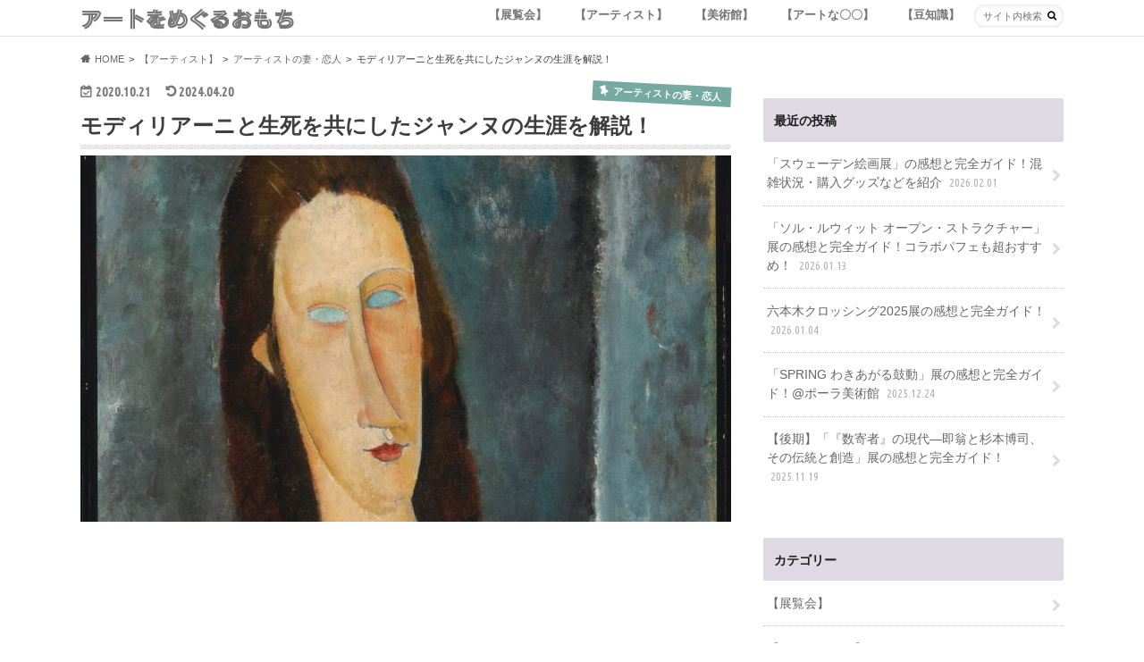

--- FILE ---
content_type: text/html; charset=UTF-8
request_url: https://omochi-art.com/wp/jeanne-hebuterne/
body_size: 98446
content:
<!doctype html>
<html dir="ltr" lang="ja" prefix="og: https://ogp.me/ns#">

<head>
<meta charset="utf-8">
<meta http-equiv="X-UA-Compatible" content="IE=edge">

<meta name="HandheldFriendly" content="True">
<meta name="MobileOptimized" content="320">
<meta name="viewport" content="width=device-width, initial-scale=1.0, minimum-scale=1.0, maximum-scale=1.0, user-scalable=no">


<!-- OG設定 start-->
<meta name="twitter:card" content="summary_large_image">
      <meta property="og:title" content="モディリアーニと生死を共にしたジャンヌの生涯を解説！" />
    <meta property="og:type" content="article" />
    <meta property="og:url" content="https://omochi-art.com/wp/jeanne-hebuterne/" />
    <!-- サムネイル画像があるならサムネイル画像を表示-->
          <meta property="og:image" content="https://omochi-art.com/wp/wp-content/uploads/2020/10/1967-30-59-1.jpg" />
    
      <!-- OG設定 end-->



<link rel="pingback" href="https://omochi-art.com/wp/xmlrpc.php">

<!--[if IE]>
<![endif]-->

<script>
  (function(i,s,o,g,r,a,m){i['GoogleAnalyticsObject']=r;i[r]=i[r]||function(){
  (i[r].q=i[r].q||[]).push(arguments)},i[r].l=1*new Date();a=s.createElement(o),
  m=s.getElementsByTagName(o)[0];a.async=1;a.src=g;m.parentNode.insertBefore(a,m)
  })(window,document,'script','//www.google-analytics.com/analytics.js','ga');

  ga('create', 'UA-154201115-2', 'auto');
  ga('send', 'pageview');

</script>

<!-- Global site tag (gtag.js) - Google Analytics -->
<script async src="https://www.googletagmanager.com/gtag/js?id=UA-154201115-2"></script>
<script>
  window.dataLayer = window.dataLayer || [];
  function gtag(){dataLayer.push(arguments);}
  gtag('js', new Date());

  gtag('config', 'UA-154201115-2');
</script>

<!-- Google AdSense -->
<script data-ad-client="ca-pub-4260481140636349" async src="https://pagead2.googlesyndication.com/pagead/js/adsbygoogle.js"></script>

<meta name="google-site-verification" content="cZG7BuTOC5oUKhFxSumQTXXT6pEbvyQauJ05r1ZpSwY" />
	<style>img:is([sizes="auto" i], [sizes^="auto," i]) { contain-intrinsic-size: 3000px 1500px }</style>
	
		<!-- All in One SEO 4.8.0 - aioseo.com -->
		<title>モディリアーニと生死を共にしたジャンヌの生涯を解説！ - アートをめぐるおもち</title>
	<meta name="description" content="こんにちは！ 今回は、モディリアーニの内縁の妻ジャンヌについてです。 早速見ていきましょう！ ジャンヌ・エビュ" />
	<meta name="robots" content="max-image-preview:large" />
	<meta name="author" content="おもち"/>
	<link rel="canonical" href="https://omochi-art.com/wp/jeanne-hebuterne/" />
	<meta name="generator" content="All in One SEO (AIOSEO) 4.8.0" />
		<meta property="og:locale" content="ja_JP" />
		<meta property="og:site_name" content="アートをめぐるおもち -" />
		<meta property="og:type" content="article" />
		<meta property="og:title" content="モディリアーニと生死を共にしたジャンヌの生涯を解説！ - アートをめぐるおもち" />
		<meta property="og:description" content="こんにちは！ 今回は、モディリアーニの内縁の妻ジャンヌについてです。 早速見ていきましょう！ ジャンヌ・エビュ" />
		<meta property="og:url" content="https://omochi-art.com/wp/jeanne-hebuterne/" />
		<meta property="article:published_time" content="2020-10-21T09:00:17+00:00" />
		<meta property="article:modified_time" content="2024-04-20T05:36:17+00:00" />
		<meta name="twitter:card" content="summary" />
		<meta name="twitter:title" content="モディリアーニと生死を共にしたジャンヌの生涯を解説！ - アートをめぐるおもち" />
		<meta name="twitter:description" content="こんにちは！ 今回は、モディリアーニの内縁の妻ジャンヌについてです。 早速見ていきましょう！ ジャンヌ・エビュ" />
		<meta name="twitter:image" content="https://omochi-art.com/wp/wp-content/uploads/2020/10/1967-30-59-1.jpg" />
		<script type="application/ld+json" class="aioseo-schema">
			{"@context":"https:\/\/schema.org","@graph":[{"@type":"BlogPosting","@id":"https:\/\/omochi-art.com\/wp\/jeanne-hebuterne\/#blogposting","name":"\u30e2\u30c7\u30a3\u30ea\u30a2\u30fc\u30cb\u3068\u751f\u6b7b\u3092\u5171\u306b\u3057\u305f\u30b8\u30e3\u30f3\u30cc\u306e\u751f\u6daf\u3092\u89e3\u8aac\uff01 - \u30a2\u30fc\u30c8\u3092\u3081\u3050\u308b\u304a\u3082\u3061","headline":"\u30e2\u30c7\u30a3\u30ea\u30a2\u30fc\u30cb\u3068\u751f\u6b7b\u3092\u5171\u306b\u3057\u305f\u30b8\u30e3\u30f3\u30cc\u306e\u751f\u6daf\u3092\u89e3\u8aac\uff01","author":{"@id":"https:\/\/omochi-art.com\/wp\/author\/omochi\/#author"},"publisher":{"@id":"https:\/\/omochi-art.com\/wp\/#organization"},"image":{"@type":"ImageObject","url":"https:\/\/omochi-art.com\/wp\/wp-content\/uploads\/2020\/10\/1967-30-59-1.jpg","width":1189,"height":669},"datePublished":"2020-10-21T18:00:17+09:00","dateModified":"2024-04-20T14:36:17+09:00","inLanguage":"ja","mainEntityOfPage":{"@id":"https:\/\/omochi-art.com\/wp\/jeanne-hebuterne\/#webpage"},"isPartOf":{"@id":"https:\/\/omochi-art.com\/wp\/jeanne-hebuterne\/#webpage"},"articleSection":"\u30a2\u30fc\u30c6\u30a3\u30b9\u30c8\u306e\u59bb\u30fb\u604b\u4eba, !, \u30e2\u30c7\u30a3\u30ea\u30a2\u30fc\u30cb"},{"@type":"BreadcrumbList","@id":"https:\/\/omochi-art.com\/wp\/jeanne-hebuterne\/#breadcrumblist","itemListElement":[{"@type":"ListItem","@id":"https:\/\/omochi-art.com\/wp\/#listItem","position":1,"name":"\u5bb6","item":"https:\/\/omochi-art.com\/wp\/","nextItem":{"@type":"ListItem","@id":"https:\/\/omochi-art.com\/wp\/jeanne-hebuterne\/#listItem","name":"\u30e2\u30c7\u30a3\u30ea\u30a2\u30fc\u30cb\u3068\u751f\u6b7b\u3092\u5171\u306b\u3057\u305f\u30b8\u30e3\u30f3\u30cc\u306e\u751f\u6daf\u3092\u89e3\u8aac\uff01"}},{"@type":"ListItem","@id":"https:\/\/omochi-art.com\/wp\/jeanne-hebuterne\/#listItem","position":2,"name":"\u30e2\u30c7\u30a3\u30ea\u30a2\u30fc\u30cb\u3068\u751f\u6b7b\u3092\u5171\u306b\u3057\u305f\u30b8\u30e3\u30f3\u30cc\u306e\u751f\u6daf\u3092\u89e3\u8aac\uff01","previousItem":{"@type":"ListItem","@id":"https:\/\/omochi-art.com\/wp\/#listItem","name":"\u5bb6"}}]},{"@type":"Organization","@id":"https:\/\/omochi-art.com\/wp\/#organization","name":"\u30a2\u30fc\u30c8\u3092\u3081\u3050\u308b\u304a\u3082\u3061","url":"https:\/\/omochi-art.com\/wp\/"},{"@type":"Person","@id":"https:\/\/omochi-art.com\/wp\/author\/omochi\/#author","url":"https:\/\/omochi-art.com\/wp\/author\/omochi\/","name":"\u304a\u3082\u3061","image":{"@type":"ImageObject","@id":"https:\/\/omochi-art.com\/wp\/jeanne-hebuterne\/#authorImage","url":"https:\/\/secure.gravatar.com\/avatar\/ac335034af81ce42c22a43217f10ef53?s=96&r=g","width":96,"height":96,"caption":"\u304a\u3082\u3061"}},{"@type":"WebPage","@id":"https:\/\/omochi-art.com\/wp\/jeanne-hebuterne\/#webpage","url":"https:\/\/omochi-art.com\/wp\/jeanne-hebuterne\/","name":"\u30e2\u30c7\u30a3\u30ea\u30a2\u30fc\u30cb\u3068\u751f\u6b7b\u3092\u5171\u306b\u3057\u305f\u30b8\u30e3\u30f3\u30cc\u306e\u751f\u6daf\u3092\u89e3\u8aac\uff01 - \u30a2\u30fc\u30c8\u3092\u3081\u3050\u308b\u304a\u3082\u3061","description":"\u3053\u3093\u306b\u3061\u306f\uff01 \u4eca\u56de\u306f\u3001\u30e2\u30c7\u30a3\u30ea\u30a2\u30fc\u30cb\u306e\u5185\u7e01\u306e\u59bb\u30b8\u30e3\u30f3\u30cc\u306b\u3064\u3044\u3066\u3067\u3059\u3002 \u65e9\u901f\u898b\u3066\u3044\u304d\u307e\u3057\u3087\u3046\uff01 \u30b8\u30e3\u30f3\u30cc\u30fb\u30a8\u30d3\u30e5","inLanguage":"ja","isPartOf":{"@id":"https:\/\/omochi-art.com\/wp\/#website"},"breadcrumb":{"@id":"https:\/\/omochi-art.com\/wp\/jeanne-hebuterne\/#breadcrumblist"},"author":{"@id":"https:\/\/omochi-art.com\/wp\/author\/omochi\/#author"},"creator":{"@id":"https:\/\/omochi-art.com\/wp\/author\/omochi\/#author"},"image":{"@type":"ImageObject","url":"https:\/\/omochi-art.com\/wp\/wp-content\/uploads\/2020\/10\/1967-30-59-1.jpg","@id":"https:\/\/omochi-art.com\/wp\/jeanne-hebuterne\/#mainImage","width":1189,"height":669},"primaryImageOfPage":{"@id":"https:\/\/omochi-art.com\/wp\/jeanne-hebuterne\/#mainImage"},"datePublished":"2020-10-21T18:00:17+09:00","dateModified":"2024-04-20T14:36:17+09:00"},{"@type":"WebSite","@id":"https:\/\/omochi-art.com\/wp\/#website","url":"https:\/\/omochi-art.com\/wp\/","name":"\u30a2\u30fc\u30c8\u3092\u3081\u3050\u308b\u304a\u3082\u3061","inLanguage":"ja","publisher":{"@id":"https:\/\/omochi-art.com\/wp\/#organization"}}]}
		</script>
		<!-- All in One SEO -->

<link rel='dns-prefetch' href='//codoc.jp' />
<link rel='dns-prefetch' href='//ajax.googleapis.com' />
<link rel='dns-prefetch' href='//fonts.googleapis.com' />
<link rel='dns-prefetch' href='//maxcdn.bootstrapcdn.com' />
<link rel="alternate" type="application/rss+xml" title="アートをめぐるおもち &raquo; フィード" href="https://omochi-art.com/wp/feed/" />
<link rel="alternate" type="application/rss+xml" title="アートをめぐるおもち &raquo; コメントフィード" href="https://omochi-art.com/wp/comments/feed/" />
<script type="text/javascript" id="wpp-js" src="https://omochi-art.com/wp/wp-content/plugins/wordpress-popular-posts/assets/js/wpp.min.js?ver=7.2.0" data-sampling="1" data-sampling-rate="100" data-api-url="https://omochi-art.com/wp/wp-json/wordpress-popular-posts" data-post-id="5647" data-token="1e5cafbea7" data-lang="0" data-debug="0"></script>
<script type="text/javascript">
/* <![CDATA[ */
window._wpemojiSettings = {"baseUrl":"https:\/\/s.w.org\/images\/core\/emoji\/15.0.3\/72x72\/","ext":".png","svgUrl":"https:\/\/s.w.org\/images\/core\/emoji\/15.0.3\/svg\/","svgExt":".svg","source":{"concatemoji":"https:\/\/omochi-art.com\/wp\/wp-includes\/js\/wp-emoji-release.min.js"}};
/*! This file is auto-generated */
!function(i,n){var o,s,e;function c(e){try{var t={supportTests:e,timestamp:(new Date).valueOf()};sessionStorage.setItem(o,JSON.stringify(t))}catch(e){}}function p(e,t,n){e.clearRect(0,0,e.canvas.width,e.canvas.height),e.fillText(t,0,0);var t=new Uint32Array(e.getImageData(0,0,e.canvas.width,e.canvas.height).data),r=(e.clearRect(0,0,e.canvas.width,e.canvas.height),e.fillText(n,0,0),new Uint32Array(e.getImageData(0,0,e.canvas.width,e.canvas.height).data));return t.every(function(e,t){return e===r[t]})}function u(e,t,n){switch(t){case"flag":return n(e,"\ud83c\udff3\ufe0f\u200d\u26a7\ufe0f","\ud83c\udff3\ufe0f\u200b\u26a7\ufe0f")?!1:!n(e,"\ud83c\uddfa\ud83c\uddf3","\ud83c\uddfa\u200b\ud83c\uddf3")&&!n(e,"\ud83c\udff4\udb40\udc67\udb40\udc62\udb40\udc65\udb40\udc6e\udb40\udc67\udb40\udc7f","\ud83c\udff4\u200b\udb40\udc67\u200b\udb40\udc62\u200b\udb40\udc65\u200b\udb40\udc6e\u200b\udb40\udc67\u200b\udb40\udc7f");case"emoji":return!n(e,"\ud83d\udc26\u200d\u2b1b","\ud83d\udc26\u200b\u2b1b")}return!1}function f(e,t,n){var r="undefined"!=typeof WorkerGlobalScope&&self instanceof WorkerGlobalScope?new OffscreenCanvas(300,150):i.createElement("canvas"),a=r.getContext("2d",{willReadFrequently:!0}),o=(a.textBaseline="top",a.font="600 32px Arial",{});return e.forEach(function(e){o[e]=t(a,e,n)}),o}function t(e){var t=i.createElement("script");t.src=e,t.defer=!0,i.head.appendChild(t)}"undefined"!=typeof Promise&&(o="wpEmojiSettingsSupports",s=["flag","emoji"],n.supports={everything:!0,everythingExceptFlag:!0},e=new Promise(function(e){i.addEventListener("DOMContentLoaded",e,{once:!0})}),new Promise(function(t){var n=function(){try{var e=JSON.parse(sessionStorage.getItem(o));if("object"==typeof e&&"number"==typeof e.timestamp&&(new Date).valueOf()<e.timestamp+604800&&"object"==typeof e.supportTests)return e.supportTests}catch(e){}return null}();if(!n){if("undefined"!=typeof Worker&&"undefined"!=typeof OffscreenCanvas&&"undefined"!=typeof URL&&URL.createObjectURL&&"undefined"!=typeof Blob)try{var e="postMessage("+f.toString()+"("+[JSON.stringify(s),u.toString(),p.toString()].join(",")+"));",r=new Blob([e],{type:"text/javascript"}),a=new Worker(URL.createObjectURL(r),{name:"wpTestEmojiSupports"});return void(a.onmessage=function(e){c(n=e.data),a.terminate(),t(n)})}catch(e){}c(n=f(s,u,p))}t(n)}).then(function(e){for(var t in e)n.supports[t]=e[t],n.supports.everything=n.supports.everything&&n.supports[t],"flag"!==t&&(n.supports.everythingExceptFlag=n.supports.everythingExceptFlag&&n.supports[t]);n.supports.everythingExceptFlag=n.supports.everythingExceptFlag&&!n.supports.flag,n.DOMReady=!1,n.readyCallback=function(){n.DOMReady=!0}}).then(function(){return e}).then(function(){var e;n.supports.everything||(n.readyCallback(),(e=n.source||{}).concatemoji?t(e.concatemoji):e.wpemoji&&e.twemoji&&(t(e.twemoji),t(e.wpemoji)))}))}((window,document),window._wpemojiSettings);
/* ]]> */
</script>
<style id='wp-emoji-styles-inline-css' type='text/css'>

	img.wp-smiley, img.emoji {
		display: inline !important;
		border: none !important;
		box-shadow: none !important;
		height: 1em !important;
		width: 1em !important;
		margin: 0 0.07em !important;
		vertical-align: -0.1em !important;
		background: none !important;
		padding: 0 !important;
	}
</style>
<link rel='stylesheet' id='wp-block-library-css' href='https://omochi-art.com/wp/wp-includes/css/dist/block-library/style.min.css' type='text/css' media='all' />
<style id='classic-theme-styles-inline-css' type='text/css'>
/*! This file is auto-generated */
.wp-block-button__link{color:#fff;background-color:#32373c;border-radius:9999px;box-shadow:none;text-decoration:none;padding:calc(.667em + 2px) calc(1.333em + 2px);font-size:1.125em}.wp-block-file__button{background:#32373c;color:#fff;text-decoration:none}
</style>
<style id='global-styles-inline-css' type='text/css'>
:root{--wp--preset--aspect-ratio--square: 1;--wp--preset--aspect-ratio--4-3: 4/3;--wp--preset--aspect-ratio--3-4: 3/4;--wp--preset--aspect-ratio--3-2: 3/2;--wp--preset--aspect-ratio--2-3: 2/3;--wp--preset--aspect-ratio--16-9: 16/9;--wp--preset--aspect-ratio--9-16: 9/16;--wp--preset--color--black: #000000;--wp--preset--color--cyan-bluish-gray: #abb8c3;--wp--preset--color--white: #ffffff;--wp--preset--color--pale-pink: #f78da7;--wp--preset--color--vivid-red: #cf2e2e;--wp--preset--color--luminous-vivid-orange: #ff6900;--wp--preset--color--luminous-vivid-amber: #fcb900;--wp--preset--color--light-green-cyan: #7bdcb5;--wp--preset--color--vivid-green-cyan: #00d084;--wp--preset--color--pale-cyan-blue: #8ed1fc;--wp--preset--color--vivid-cyan-blue: #0693e3;--wp--preset--color--vivid-purple: #9b51e0;--wp--preset--gradient--vivid-cyan-blue-to-vivid-purple: linear-gradient(135deg,rgba(6,147,227,1) 0%,rgb(155,81,224) 100%);--wp--preset--gradient--light-green-cyan-to-vivid-green-cyan: linear-gradient(135deg,rgb(122,220,180) 0%,rgb(0,208,130) 100%);--wp--preset--gradient--luminous-vivid-amber-to-luminous-vivid-orange: linear-gradient(135deg,rgba(252,185,0,1) 0%,rgba(255,105,0,1) 100%);--wp--preset--gradient--luminous-vivid-orange-to-vivid-red: linear-gradient(135deg,rgba(255,105,0,1) 0%,rgb(207,46,46) 100%);--wp--preset--gradient--very-light-gray-to-cyan-bluish-gray: linear-gradient(135deg,rgb(238,238,238) 0%,rgb(169,184,195) 100%);--wp--preset--gradient--cool-to-warm-spectrum: linear-gradient(135deg,rgb(74,234,220) 0%,rgb(151,120,209) 20%,rgb(207,42,186) 40%,rgb(238,44,130) 60%,rgb(251,105,98) 80%,rgb(254,248,76) 100%);--wp--preset--gradient--blush-light-purple: linear-gradient(135deg,rgb(255,206,236) 0%,rgb(152,150,240) 100%);--wp--preset--gradient--blush-bordeaux: linear-gradient(135deg,rgb(254,205,165) 0%,rgb(254,45,45) 50%,rgb(107,0,62) 100%);--wp--preset--gradient--luminous-dusk: linear-gradient(135deg,rgb(255,203,112) 0%,rgb(199,81,192) 50%,rgb(65,88,208) 100%);--wp--preset--gradient--pale-ocean: linear-gradient(135deg,rgb(255,245,203) 0%,rgb(182,227,212) 50%,rgb(51,167,181) 100%);--wp--preset--gradient--electric-grass: linear-gradient(135deg,rgb(202,248,128) 0%,rgb(113,206,126) 100%);--wp--preset--gradient--midnight: linear-gradient(135deg,rgb(2,3,129) 0%,rgb(40,116,252) 100%);--wp--preset--font-size--small: 13px;--wp--preset--font-size--medium: 20px;--wp--preset--font-size--large: 36px;--wp--preset--font-size--x-large: 42px;--wp--preset--spacing--20: 0.44rem;--wp--preset--spacing--30: 0.67rem;--wp--preset--spacing--40: 1rem;--wp--preset--spacing--50: 1.5rem;--wp--preset--spacing--60: 2.25rem;--wp--preset--spacing--70: 3.38rem;--wp--preset--spacing--80: 5.06rem;--wp--preset--shadow--natural: 6px 6px 9px rgba(0, 0, 0, 0.2);--wp--preset--shadow--deep: 12px 12px 50px rgba(0, 0, 0, 0.4);--wp--preset--shadow--sharp: 6px 6px 0px rgba(0, 0, 0, 0.2);--wp--preset--shadow--outlined: 6px 6px 0px -3px rgba(255, 255, 255, 1), 6px 6px rgba(0, 0, 0, 1);--wp--preset--shadow--crisp: 6px 6px 0px rgba(0, 0, 0, 1);}:where(.is-layout-flex){gap: 0.5em;}:where(.is-layout-grid){gap: 0.5em;}body .is-layout-flex{display: flex;}.is-layout-flex{flex-wrap: wrap;align-items: center;}.is-layout-flex > :is(*, div){margin: 0;}body .is-layout-grid{display: grid;}.is-layout-grid > :is(*, div){margin: 0;}:where(.wp-block-columns.is-layout-flex){gap: 2em;}:where(.wp-block-columns.is-layout-grid){gap: 2em;}:where(.wp-block-post-template.is-layout-flex){gap: 1.25em;}:where(.wp-block-post-template.is-layout-grid){gap: 1.25em;}.has-black-color{color: var(--wp--preset--color--black) !important;}.has-cyan-bluish-gray-color{color: var(--wp--preset--color--cyan-bluish-gray) !important;}.has-white-color{color: var(--wp--preset--color--white) !important;}.has-pale-pink-color{color: var(--wp--preset--color--pale-pink) !important;}.has-vivid-red-color{color: var(--wp--preset--color--vivid-red) !important;}.has-luminous-vivid-orange-color{color: var(--wp--preset--color--luminous-vivid-orange) !important;}.has-luminous-vivid-amber-color{color: var(--wp--preset--color--luminous-vivid-amber) !important;}.has-light-green-cyan-color{color: var(--wp--preset--color--light-green-cyan) !important;}.has-vivid-green-cyan-color{color: var(--wp--preset--color--vivid-green-cyan) !important;}.has-pale-cyan-blue-color{color: var(--wp--preset--color--pale-cyan-blue) !important;}.has-vivid-cyan-blue-color{color: var(--wp--preset--color--vivid-cyan-blue) !important;}.has-vivid-purple-color{color: var(--wp--preset--color--vivid-purple) !important;}.has-black-background-color{background-color: var(--wp--preset--color--black) !important;}.has-cyan-bluish-gray-background-color{background-color: var(--wp--preset--color--cyan-bluish-gray) !important;}.has-white-background-color{background-color: var(--wp--preset--color--white) !important;}.has-pale-pink-background-color{background-color: var(--wp--preset--color--pale-pink) !important;}.has-vivid-red-background-color{background-color: var(--wp--preset--color--vivid-red) !important;}.has-luminous-vivid-orange-background-color{background-color: var(--wp--preset--color--luminous-vivid-orange) !important;}.has-luminous-vivid-amber-background-color{background-color: var(--wp--preset--color--luminous-vivid-amber) !important;}.has-light-green-cyan-background-color{background-color: var(--wp--preset--color--light-green-cyan) !important;}.has-vivid-green-cyan-background-color{background-color: var(--wp--preset--color--vivid-green-cyan) !important;}.has-pale-cyan-blue-background-color{background-color: var(--wp--preset--color--pale-cyan-blue) !important;}.has-vivid-cyan-blue-background-color{background-color: var(--wp--preset--color--vivid-cyan-blue) !important;}.has-vivid-purple-background-color{background-color: var(--wp--preset--color--vivid-purple) !important;}.has-black-border-color{border-color: var(--wp--preset--color--black) !important;}.has-cyan-bluish-gray-border-color{border-color: var(--wp--preset--color--cyan-bluish-gray) !important;}.has-white-border-color{border-color: var(--wp--preset--color--white) !important;}.has-pale-pink-border-color{border-color: var(--wp--preset--color--pale-pink) !important;}.has-vivid-red-border-color{border-color: var(--wp--preset--color--vivid-red) !important;}.has-luminous-vivid-orange-border-color{border-color: var(--wp--preset--color--luminous-vivid-orange) !important;}.has-luminous-vivid-amber-border-color{border-color: var(--wp--preset--color--luminous-vivid-amber) !important;}.has-light-green-cyan-border-color{border-color: var(--wp--preset--color--light-green-cyan) !important;}.has-vivid-green-cyan-border-color{border-color: var(--wp--preset--color--vivid-green-cyan) !important;}.has-pale-cyan-blue-border-color{border-color: var(--wp--preset--color--pale-cyan-blue) !important;}.has-vivid-cyan-blue-border-color{border-color: var(--wp--preset--color--vivid-cyan-blue) !important;}.has-vivid-purple-border-color{border-color: var(--wp--preset--color--vivid-purple) !important;}.has-vivid-cyan-blue-to-vivid-purple-gradient-background{background: var(--wp--preset--gradient--vivid-cyan-blue-to-vivid-purple) !important;}.has-light-green-cyan-to-vivid-green-cyan-gradient-background{background: var(--wp--preset--gradient--light-green-cyan-to-vivid-green-cyan) !important;}.has-luminous-vivid-amber-to-luminous-vivid-orange-gradient-background{background: var(--wp--preset--gradient--luminous-vivid-amber-to-luminous-vivid-orange) !important;}.has-luminous-vivid-orange-to-vivid-red-gradient-background{background: var(--wp--preset--gradient--luminous-vivid-orange-to-vivid-red) !important;}.has-very-light-gray-to-cyan-bluish-gray-gradient-background{background: var(--wp--preset--gradient--very-light-gray-to-cyan-bluish-gray) !important;}.has-cool-to-warm-spectrum-gradient-background{background: var(--wp--preset--gradient--cool-to-warm-spectrum) !important;}.has-blush-light-purple-gradient-background{background: var(--wp--preset--gradient--blush-light-purple) !important;}.has-blush-bordeaux-gradient-background{background: var(--wp--preset--gradient--blush-bordeaux) !important;}.has-luminous-dusk-gradient-background{background: var(--wp--preset--gradient--luminous-dusk) !important;}.has-pale-ocean-gradient-background{background: var(--wp--preset--gradient--pale-ocean) !important;}.has-electric-grass-gradient-background{background: var(--wp--preset--gradient--electric-grass) !important;}.has-midnight-gradient-background{background: var(--wp--preset--gradient--midnight) !important;}.has-small-font-size{font-size: var(--wp--preset--font-size--small) !important;}.has-medium-font-size{font-size: var(--wp--preset--font-size--medium) !important;}.has-large-font-size{font-size: var(--wp--preset--font-size--large) !important;}.has-x-large-font-size{font-size: var(--wp--preset--font-size--x-large) !important;}
:where(.wp-block-post-template.is-layout-flex){gap: 1.25em;}:where(.wp-block-post-template.is-layout-grid){gap: 1.25em;}
:where(.wp-block-columns.is-layout-flex){gap: 2em;}:where(.wp-block-columns.is-layout-grid){gap: 2em;}
:root :where(.wp-block-pullquote){font-size: 1.5em;line-height: 1.6;}
</style>
<link rel='stylesheet' id='toc-screen-css' href='https://omochi-art.com/wp/wp-content/plugins/table-of-contents-plus/screen.min.css' type='text/css' media='all' />
<link rel='stylesheet' id='wordpress-popular-posts-css-css' href='https://omochi-art.com/wp/wp-content/plugins/wordpress-popular-posts/assets/css/wpp.css' type='text/css' media='all' />
<link rel='stylesheet' id='style-css' href='https://omochi-art.com/wp/wp-content/themes/hummingbird/style.css' type='text/css' media='all' />
<link rel='stylesheet' id='child-style-css' href='https://omochi-art.com/wp/wp-content/themes/hummingbird_custom/style.css' type='text/css' media='all' />
<link rel='stylesheet' id='slider-css' href='https://omochi-art.com/wp/wp-content/themes/hummingbird/library/css/bx-slider.css' type='text/css' media='all' />
<link rel='stylesheet' id='shortcode-css' href='https://omochi-art.com/wp/wp-content/themes/hummingbird/library/css/shortcode.css' type='text/css' media='all' />
<link crossorigin="anonymous" rel='stylesheet' id='gf_Ubuntu-css' href='//fonts.googleapis.com/css?family=Ubuntu+Condensed' type='text/css' media='all' />
<link crossorigin="anonymous" rel='stylesheet' id='gf_Lato-css' href='//fonts.googleapis.com/css?family=Lato' type='text/css' media='all' />
<link crossorigin="anonymous" rel='stylesheet' id='fontawesome-css' href='//maxcdn.bootstrapcdn.com/font-awesome/4.6.0/css/font-awesome.min.css' type='text/css' media='all' />
<script type="text/javascript"  src="https://codoc.jp/js/cms.js" id="codoc-injector-js-js"  data-css="rainbow"  data-usercode="Ni7lZYOEzw" defer></script>
<script type="text/javascript" src="//ajax.googleapis.com/ajax/libs/jquery/1.12.2/jquery.min.js" id="jquery-js"></script>
<link rel="https://api.w.org/" href="https://omochi-art.com/wp/wp-json/" /><link rel="alternate" title="JSON" type="application/json" href="https://omochi-art.com/wp/wp-json/wp/v2/posts/5647" /><link rel='shortlink' href='https://omochi-art.com/wp/?p=5647' />
<link rel="alternate" title="oEmbed (JSON)" type="application/json+oembed" href="https://omochi-art.com/wp/wp-json/oembed/1.0/embed?url=https%3A%2F%2Fomochi-art.com%2Fwp%2Fjeanne-hebuterne%2F" />
<link rel="alternate" title="oEmbed (XML)" type="text/xml+oembed" href="https://omochi-art.com/wp/wp-json/oembed/1.0/embed?url=https%3A%2F%2Fomochi-art.com%2Fwp%2Fjeanne-hebuterne%2F&#038;format=xml" />
            <style id="wpp-loading-animation-styles">@-webkit-keyframes bgslide{from{background-position-x:0}to{background-position-x:-200%}}@keyframes bgslide{from{background-position-x:0}to{background-position-x:-200%}}.wpp-widget-block-placeholder,.wpp-shortcode-placeholder{margin:0 auto;width:60px;height:3px;background:#dd3737;background:linear-gradient(90deg,#dd3737 0%,#571313 10%,#dd3737 100%);background-size:200% auto;border-radius:3px;-webkit-animation:bgslide 1s infinite linear;animation:bgslide 1s infinite linear}</style>
            <style type="text/css">
body{color: #3E3E3E;}
a{color: #76a9a2;}
a:hover{color: #E69B9B;}
#main article footer .post-categories li a,#main article footer .tags a{  background: #76a9a2;  border:1px solid #76a9a2;}
#main article footer .tags a{color:#76a9a2; background: none;}
#main article footer .post-categories li a:hover,#main article footer .tags a:hover{ background:#E69B9B;  border-color:#E69B9B;}
input[type="text"],input[type="password"],input[type="datetime"],input[type="datetime-local"],input[type="date"],input[type="month"],input[type="time"],input[type="week"],input[type="number"],input[type="email"],input[type="url"],input[type="search"],input[type="tel"],input[type="color"],select,textarea,.field { background-color: #FFFFFF;}
/*ヘッダー*/
.header{background: #ded9e2; color: #1e1e1e;}
#logo a,.nav li a,.nav_btn{color: #757575;}
#logo a:hover,.nav li a:hover{color:#0a0000;}
@media only screen and (min-width: 768px) {
.nav ul {background: #0E0E0E;}
.nav li ul.sub-menu li a{color: #BAB4B0;}
}
/*メインエリア*/
.widgettitle {background: #ded9e2; color:  #1e1e1e;}
.widget li a:after{color: #ded9e2!important;}
/* 投稿ページ */
.entry-content h2{background: #76a9a2;}
.entry-content h3{border-color: #76a9a2;}
.entry-content ul li:before{ background: #76a9a2;}
.entry-content ol li:before{ background: #76a9a2;}
/* カテゴリーラベル */
.post-list-card .post-list .eyecatch .cat-name,.top-post-list .post-list .eyecatch .cat-name,.byline .cat-name,.single .authorbox .author-newpost li .cat-name,.related-box li .cat-name,#top_carousel .bx-wrapper ul li .osusume-label{background: #76a9a2; color:  #ffffff;}
/* CTA */
.cta-inner{ background: #0E0E0E;}
/* ボタンの色 */
.btn-wrap a{background: #76a9a2;border: 1px solid #76a9a2;}
.btn-wrap a:hover{background: #E69B9B;}
.btn-wrap.simple a{border:1px solid #76a9a2;color:#76a9a2;}
.btn-wrap.simple a:hover{background:#76a9a2;}
.readmore a{border:1px solid #76a9a2;color:#76a9a2;}
.readmore a:hover{background:#76a9a2;color:#fff;}
/* サイドバー */
.widget a{text-decoration:none; color:#666666;}
.widget a:hover{color:#999999;}
/*フッター*/
#footer-top{background-color: #0E0E0E; color: #CACACA;}
.footer a,#footer-top a{color: #BAB4B0;}
#footer-top .widgettitle{color: #CACACA;}
.footer {background-color: #0E0E0E;color: #CACACA;}
.footer-links li:before{ color: #ded9e2;}
/* ページネーション */
.pagination a, .pagination span,.page-links a{border-color: #76a9a2; color: #76a9a2;}
.pagination .current,.pagination .current:hover,.page-links ul > li > span{background-color: #76a9a2; border-color: #76a9a2;}
.pagination a:hover, .pagination a:focus,.page-links a:hover, .page-links a:focus{background-color: #76a9a2; color: #fff;}
/* OTHER */
ul.wpp-list li a:before{background: #ded9e2;color: #1e1e1e;}
.blue-btn, .comment-reply-link, #submit { background-color: #76a9a2; }
.blue-btn:hover, .comment-reply-link:hover, #submit:hover, .blue-btn:focus, .comment-reply-link:focus, #submit:focus {background-color: #E69B9B; }
</style>
<style type="text/css" id="custom-background-css">
body.custom-background { background-image: url("https://omochi-art.com/wp/wp-content/themes/hummingbird/library/images/body_bg01.png"); background-position: left top; background-size: auto; background-repeat: repeat; background-attachment: scroll; }
</style>
	<!-- この URL で利用できる AMP HTML バージョンはありません。 --><link rel="icon" href="https://omochi-art.com/wp/wp-content/uploads/2022/08/cropped-bf0ff6c0ba4239a4a7d58dedbdd1da99-32x32.jpg" sizes="32x32" />
<link rel="icon" href="https://omochi-art.com/wp/wp-content/uploads/2022/08/cropped-bf0ff6c0ba4239a4a7d58dedbdd1da99-192x192.jpg" sizes="192x192" />
<link rel="apple-touch-icon" href="https://omochi-art.com/wp/wp-content/uploads/2022/08/cropped-bf0ff6c0ba4239a4a7d58dedbdd1da99-180x180.jpg" />
<meta name="msapplication-TileImage" content="https://omochi-art.com/wp/wp-content/uploads/2022/08/cropped-bf0ff6c0ba4239a4a7d58dedbdd1da99-270x270.jpg" />
		<style type="text/css" id="wp-custom-css">
			@import url('https://fonts.googleapis.com/css2?family=Train+One&display=swap');

body {
	font-family: "Roboto","Hiragino Sans","\30D2\30E9\30AE\30CE\89D2\30B4 ProN","Hiragino Kaku Gothic ProN","\30E1\30A4\30EA\30AA",Meiryo,sans-serif;
}

body.custom-background {
	background-image: none;
	background-color: #fff;
}

.header {
	background: #fff;
	border-bottom: 1px solid #e4e4e4;
}

#logo .h1.text {
	font-family: 'Train One', cursive;
	font-size: 24px;
}

/* 記事ラベルの色 */
.cat-id-6 {
	background-color: #a07c68!important;
}
.cat-id-8 {
	background-color: #d495b1!important;
}
.cat-id-9 {
	background-color: #d2b36c!important;
}

.cat-id-11 {
	background-color: #A26775!important;
}
.cat-id-10 {
	background-color: #2D345D!important;
}
.cat-id-12 {
	background-color: #DE7944!important;
}
.cat-id-13 {
	background-color: #DEB738!important;
}
.cat-id-14 {
	background-color: #CD5Ca8!important;
}



.widgettitle {
	border-radius: 2px;
}


/* 記事タイトルの調整 */
.post h2 {
    background-color: #f1f1f1;
    padding: 16px 18px;
	color: #333;
}
.post h3 {
    background-color: #fff;
    color: #333;
    border-left: 5px solid #cda9d6;
    padding: 9px 15px;
}
.post h4 {
	   border-left: none;
    border-bottom: 1px solid #cda9d6;
    padding: 6px 17px;
    font-size: 1.2em;
}

/*記事内書式 */
.entry-content pre {
   	 background-color: #fff;
    color: #333;
    border: 1px solid #cda9d6;
	   padding: 10px 14px;
	position: relative;
	border-radius: 0px 3px 3px 3px;
	margin-top: 40px!important;
}
.entry-content pre::before {
	content: "POINT";
	font-weight: bold;
	font-size: 80%;
	position: absolute;
		top: -25px;
	left: -2px;
	background: #cda9d6;
	color: #fff;
	padding: 4px 8px 3px 10px;
	 border-radius: 4px 4px 0px 0px;
	font-family: "Roboto","Hiragino Sans","\30D2\30E9\30AE\30CE\89D2\30B4 ProN","Hiragino Kaku Gothic ProN","\30E1\30A4\30EA\30AA",Meiryo,sans-serif;
}

.entry-content img {
	margin-bottom: 0;
}



/* SNS目立つので調整 */
.sns .twitter a,
.sns .facebook a,
.sns .hatebu a,
.sns .line a,
.sns .pocket a,
.sns .feedly a {
    background: #909090;
    box-shadow: 0 3px 0 #757474;
}

.share.short {
	display: none;
}

/* SPの時に適応 */
@media only screen and (max-width: 767px) {
	/*#logo {
		margin-right: auto;
		margin-left: -6px;
	}*/
	#logo a {
		padding: 3px 0.2em;
	}
	/*.nav_btn {
		left: auto;
		right: 0;
		border-left: 1px solid #e3e3e3;
	}*/
	.open .nav_btn {
		width: 140px;
	}
	#inner-header {
		padding: 8px 0;
	}
}

/* 検索窓調整 */
@media only screen and (min-width: 768px) {
	.header .searchform {
		margin-top: 0px;
}
}

/* 目次調整 */
#toc_container ul {
	    margin-left: 1.5em!important;
}

/* トップページサイドカテゴリ */
.widget.widget_categories li ul a {
	    padding-left: 1.8em!important;
}
.menu-item .sub-menu {
	padding-left: 20px!important;
}
.widget.widget_nav_menu li ul li a:before {
	content: "";
}

/* popular調整 */
ul.wpp-list li a.wpp-post-title {
	display: inline;
	padding-left: 10px;
	box-decoration-break: clone;
}		</style>
		</head>

<body class="post-template-default single single-post postid-5647 single-format-standard custom-background codoc-theme-rainbow">

<div id="container" class="h_simple date_on">

<header class="header" role="banner">
<div id="inner-header" class="wrap cf">
<p class="site_description"></p><div id="logo" class="gf">
<p class="h1 text"><a href="http://omochi-art.com/wp/">アートをめぐるおもち</a></p>
</div>

<nav id="g_nav" role="navigation">
<form role="search" method="get" id="searchform" class="searchform" action="https://omochi-art.com/wp/">
<div>
<label for="s" class="screen-reader-text"></label>
<input type="search" id="s" name="s" value="" placeholder="サイト内検索" /><button type="submit" id="searchsubmit" ><i class="fa fa-search"></i></button>
</div>
</form>
<ul id="menu-%e3%82%b0%e3%83%ad%e3%83%bc%e3%83%90%e3%83%ab%e3%83%8a%e3%83%93" class="nav top-nav cf"><li id="menu-item-117" class="menu-item menu-item-type-taxonomy menu-item-object-category menu-item-117"><a href="https://omochi-art.com/wp/category/exhibition/">【展覧会】<span class="gf"></span></a></li>
<li id="menu-item-29453" class="menu-item menu-item-type-post_type menu-item-object-post menu-item-29453"><a href="https://omochi-art.com/wp/artists/">【アーティスト】<span class="gf"></span></a></li>
<li id="menu-item-24858" class="menu-item menu-item-type-taxonomy menu-item-object-category menu-item-24858"><a href="https://omochi-art.com/wp/category/museum/">【美術館】<span class="gf"></span></a></li>
<li id="menu-item-24857" class="menu-item menu-item-type-taxonomy menu-item-object-category menu-item-24857"><a href="https://omochi-art.com/wp/category/art-various/">【アートな〇〇】<span class="gf"></span></a></li>
<li id="menu-item-24859" class="menu-item menu-item-type-taxonomy menu-item-object-category menu-item-24859"><a href="https://omochi-art.com/wp/category/trivia/">【豆知識】<span class="gf"></span></a></li>
</ul></nav>
<button id="drawerBtn" class="nav_btn"></button>
<script type="text/javascript">
jQuery(function( $ ){
var menu = $('#g_nav'),
    menuBtn = $('#drawerBtn'),
    body = $(document.body),     
    menuWidth = menu.outerWidth();                
     
    menuBtn.on('click', function(){
    body.toggleClass('open');
        if(body.hasClass('open')){
            body.animate({'left' : menuWidth }, 300);            
            menu.animate({'left' : 0 }, 300);                    
        } else {
            menu.animate({'left' : -menuWidth }, 300);
            body.animate({'left' : 0 }, 300);            
        }             
    });
});    
</script>

</div>
</header>
<div id="breadcrumb" class="breadcrumb inner wrap cf"><ul itemscope itemtype="http://schema.org/BreadcrumbList"><li itemprop="itemListElement" itemscope itemtype="http://schema.org/ListItem" class="bc_homelink"><a itemprop="item" href="https://omochi-art.com/wp/"><span itemprop="name">HOME</span></a><meta itemprop="position" content="1" /></li><li itemprop="itemListElement" itemscope itemtype="http://schema.org/ListItem"><a itemprop="item" href="https://omochi-art.com/wp/category/artist/"><span itemprop="name">【アーティスト】</span></a><meta itemprop="position" content="2" /></li><li itemprop="itemListElement" itemscope itemtype="http://schema.org/ListItem"><a itemprop="item" href="https://omochi-art.com/wp/category/artist/wife/"><span itemprop="name">アーティストの妻・恋人</span></a><meta itemprop="position" content="3" /></li><li itemprop="itemListElement" itemscope itemtype="http://schema.org/ListItem" class="bc_posttitle"><span itemprop="name">モディリアーニと生死を共にしたジャンヌの生涯を解説！</span><meta itemprop="position" content="4" /></li></ul></div>
<div id="content">
<div id="inner-content" class="wrap cf">

<main id="main" class="m-all t-all d-5of7 cf" role="main">
<article id="post-5647" class="cf post-5647 post type-post status-publish format-standard has-post-thumbnail hentry category-wife tag-17 tag-modigliani" role="article">
<header class="article-header entry-header animated fadeInDown">
<p class="byline entry-meta vcard cf">
<time class="date gf entry-date updated">2020.10.21</time>
<time class="date gf entry-date undo updated" datetime="2024-04-20">2024.04.20</time>

<span class="cat-name cat-id-31">アーティストの妻・恋人</span><span class="writer" style="display: none;"><span class="name author"><span class="fn">おもち</span></span></span>
</p>
<h1 class="entry-title single-title" itemprop="headline" rel="bookmark">モディリアーニと生死を共にしたジャンヌの生涯を解説！</h1>
<figure class="eyecatch animated fadeInUp">
<img width="728" height="410" src="https://omochi-art.com/wp/wp-content/uploads/2020/10/1967-30-59-1-728x410.jpg" class="attachment-single-thum size-single-thum wp-post-image" alt="" decoding="async" fetchpriority="high" srcset="https://omochi-art.com/wp/wp-content/uploads/2020/10/1967-30-59-1-728x410.jpg 728w, https://omochi-art.com/wp/wp-content/uploads/2020/10/1967-30-59-1-300x169.jpg 300w, https://omochi-art.com/wp/wp-content/uploads/2020/10/1967-30-59-1-1024x576.jpg 1024w, https://omochi-art.com/wp/wp-content/uploads/2020/10/1967-30-59-1-768x432.jpg 768w, https://omochi-art.com/wp/wp-content/uploads/2020/10/1967-30-59-1.jpg 1189w" sizes="(max-width: 728px) 100vw, 728px" /></figure>
<div class="share short">
<div class="sns">
<ul class="cf">

<li class="twitter"> 
<a target="blank" href="//twitter.com/intent/tweet?url=https%3A%2F%2Fomochi-art.com%2Fwp%2Fjeanne-hebuterne%2F&text=%E3%83%A2%E3%83%87%E3%82%A3%E3%83%AA%E3%82%A2%E3%83%BC%E3%83%8B%E3%81%A8%E7%94%9F%E6%AD%BB%E3%82%92%E5%85%B1%E3%81%AB%E3%81%97%E3%81%9F%E3%82%B8%E3%83%A3%E3%83%B3%E3%83%8C%E3%81%AE%E7%94%9F%E6%B6%AF%E3%82%92%E8%A7%A3%E8%AA%AC%EF%BC%81&tw_p=tweetbutton" onclick="window.open(this.href, 'tweetwindow', 'width=550, height=450,personalbar=0,toolbar=0,scrollbars=1,resizable=1'); return false;"><i class="fa fa-twitter"></i><span class="text">ツイート</span><span class="count"></span></a>
</li>

<li class="facebook">
<a href="//www.facebook.com/sharer.php?src=bm&u=https%3A%2F%2Fomochi-art.com%2Fwp%2Fjeanne-hebuterne%2F&t=%E3%83%A2%E3%83%87%E3%82%A3%E3%83%AA%E3%82%A2%E3%83%BC%E3%83%8B%E3%81%A8%E7%94%9F%E6%AD%BB%E3%82%92%E5%85%B1%E3%81%AB%E3%81%97%E3%81%9F%E3%82%B8%E3%83%A3%E3%83%B3%E3%83%8C%E3%81%AE%E7%94%9F%E6%B6%AF%E3%82%92%E8%A7%A3%E8%AA%AC%EF%BC%81" onclick="javascript:window.open(this.href, '', 'menubar=no,toolbar=no,resizable=yes,scrollbars=yes,height=300,width=600');return false;"><i class="fa fa-facebook"></i>
<span class="text">シェア</span><span class="count"></span></a>
</li>


<li class="hatebu">       
<a href="//b.hatena.ne.jp/add?mode=confirm&url=https://omochi-art.com/wp/jeanne-hebuterne/&title=%E3%83%A2%E3%83%87%E3%82%A3%E3%83%AA%E3%82%A2%E3%83%BC%E3%83%8B%E3%81%A8%E7%94%9F%E6%AD%BB%E3%82%92%E5%85%B1%E3%81%AB%E3%81%97%E3%81%9F%E3%82%B8%E3%83%A3%E3%83%B3%E3%83%8C%E3%81%AE%E7%94%9F%E6%B6%AF%E3%82%92%E8%A7%A3%E8%AA%AC%EF%BC%81" onclick="window.open(this.href, 'HBwindow', 'width=600, height=400, menubar=no, toolbar=no, scrollbars=yes'); return false;" target="_blank"><span class="text">はてブ</span><span class="count"></span></a>
</li>

<li class="line">
<a href="//line.me/R/msg/text/?%E3%83%A2%E3%83%87%E3%82%A3%E3%83%AA%E3%82%A2%E3%83%BC%E3%83%8B%E3%81%A8%E7%94%9F%E6%AD%BB%E3%82%92%E5%85%B1%E3%81%AB%E3%81%97%E3%81%9F%E3%82%B8%E3%83%A3%E3%83%B3%E3%83%8C%E3%81%AE%E7%94%9F%E6%B6%AF%E3%82%92%E8%A7%A3%E8%AA%AC%EF%BC%81%0Ahttps%3A%2F%2Fomochi-art.com%2Fwp%2Fjeanne-hebuterne%2F" target="_blank"><span class="text">送る</span></a>
</li>


<li class="pocket">
<a href="//getpocket.com/edit?url=https://omochi-art.com/wp/jeanne-hebuterne/&title=モディリアーニと生死を共にしたジャンヌの生涯を解説！" onclick="window.open(this.href, 'FBwindow', 'width=550, height=350, menubar=no, toolbar=no, scrollbars=yes'); return false;"><i class="fa fa-get-pocket"></i><span class="text">Pocket</span><span class="count"></span></a></li>
</ul>
</div> 
</div></header>



<section class="entry-content cf">

<div class="add titleunder">
<div id="block-3" class="widget widget_block"><script async src="https://pagead2.googlesyndication.com/pagead/js/adsbygoogle.js?client=ca-pub-4260481140636349"
     crossorigin="anonymous"></script>
<ins class="adsbygoogle"
     style="display:block; text-align:center;"
     data-ad-layout="in-article"
     data-ad-format="fluid"
     data-ad-client="ca-pub-4260481140636349"
     data-ad-slot="1661171929"></ins>
<script>
     (adsbygoogle = window.adsbygoogle || []).push({});
</script></div></div>

<p>こんにちは！</p>
<p>今回は、モディリアーニの内縁の妻ジャンヌについてです。</p>
<p>早速見ていきましょう！</p>
<div id="toc_container" class="no_bullets"><p class="toc_title">目次</p><ul class="toc_list"><li><a href="#1898-1920">ジャンヌ・エビュテルヌ（1898-1920年）</a><ul><li><a href="#i">フジタのモデルだった</a></li><li><a href="#i-2">ジャンヌも画家だった</a></li><li><a href="#i-3">モディリアーニとの出会い</a></li><li><a href="#i-4">「天国までついてきてくれないか。」</a></li><li><a href="#i-5">モディリアーニの後を追って…</a></li><li><a href="#i-6">娘のその後</a></li></ul></li><li><a href="#i-7">モディリアーニが描いたジャンヌ</a></li></ul></div>
<h2><span id="1898-1920">ジャンヌ・エビュテルヌ（1898-1920年）</span></h2>
<img decoding="async" class="alignnone size-full wp-image-10065" src="http://omochi-art.com/wp/wp-content/uploads/2020/10/Jeanne_Hebuterne_seated.jpg" alt="" width="200" height="339" srcset="https://omochi-art.com/wp/wp-content/uploads/2020/10/Jeanne_Hebuterne_seated.jpg 200w, https://omochi-art.com/wp/wp-content/uploads/2020/10/Jeanne_Hebuterne_seated-177x300.jpg 177w" sizes="(max-width: 200px) 100vw, 200px" />
<p>&nbsp;</p>
<p><strong>ジャンヌ・エビュテルヌ</strong>は、パリで生まれました。</p>
<h3><span id="i">フジタのモデルだった</span></h3>
<p>画家を目指していた兄に、モンパルナスの芸術家村に連れて行かれ、<strong>藤田嗣治</strong>のモデルとなりました。</p>
<h3><span id="i-2">ジャンヌも画家だった</span></h3>
<img decoding="async" class="alignnone size-full wp-image-10066" src="http://omochi-art.com/wp/wp-content/uploads/2020/10/393px-Modibyjeanne.jpg" alt="" width="393" height="600" srcset="https://omochi-art.com/wp/wp-content/uploads/2020/10/393px-Modibyjeanne.jpg 393w, https://omochi-art.com/wp/wp-content/uploads/2020/10/393px-Modibyjeanne-197x300.jpg 197w" sizes="(max-width: 393px) 100vw, 393px" />
<p>ジャンヌ・エビュテルヌ《モディリアーニの肖像》1919年</p>
<p>ジャンヌも<strong>画才</strong>を発揮し、美術界に入ることを望んだため、アカデミー・コラロッシに入塾しました。</p>
<h3><span id="i-3">モディリアーニとの出会い</span></h3>
<p>１９歳のとき、美術学校のモデルを務めていた女性彫刻家ハナ・オルロフからモディリアーニを紹介されます。</p>
<p>２人は恋に落ち、熱心なローマ・カトリック信者の家族の反対を押し切って、ユダヤ人のモディリアーニと<strong>同棲</strong>し始めます。</p>
<p>ジャンヌは穏やかで内気で無口で繊細だったそう。</p>
<p>モディリアーニにとって従順なジャンヌは理想のモデルだったようで、数多くの作品をしています。</p>
<p>彼女は、描かれることが<strong>愛の証</strong>だと考えており、長時間同じポーズをとり続けたそう。</p>
<p>２０歳のとき、<strong>娘ジャンヌ</strong>が生まれました。</p>
<p>この頃のモディリアーニは、アルコールや薬物などによって持病の結核が悪化し、衰弱し切っていました。</p>
<h3><span id="i-4">「天国までついてきてくれないか。」</span></h3>
<p>貧困と肺結核に苦しみ、不摂生で荒廃した生活の末、1920年1月24日、<strong>３５歳</strong>のモディリアーニはアトリエで倒れ、医者にもかからず２日後に、結核性髄膜炎で亡くなりました。</p>
<p>というのも、瀕死のモディリアーニを発見したジャンヌは、医者を呼ぶでもなく、<strong>放心状態</strong>で横に座っていたといわれています。</p>
<p>死の直前、モディリアーニはジャンヌに<strong>「天国までついてきてくれないか。そうすれば、あの世でも最高のモデルを持つことができる」</strong>と言ったそう。</p>
<h3><span id="i-5">モディリアーニの後を追って…</span></h3>
<p>ジャンヌの家族は彼女を自宅に連れて帰りましたが、本人はすっかり錯乱状態にあり、モディリアーニの死の２日後、妊娠９ヶ月だった彼女は<strong>お腹の子</strong>を道連れに、集合住宅の５階の窓から<strong>身を投げ</strong>ました。</p>
<p>ジャンヌの遺族は、彼女の自殺はモディリアーニのせいだとして、彼女の亡骸をバニュー墓地に埋葬しました。</p>
<p>それから約１０年後に、エビュテルヌ一家はとうとう折れて、渋々ながらもペール・ラシェーズ墓地のモディリアーニの傍らにジャンヌの亡骸を改葬することに同意しました。</p>
<p>墓碑銘には、<strong>「究極の自己犠牲をも辞さぬほどに献身的な伴侶であった」</strong>と記されています。</p>
<h3><span id="i-6">娘のその後</span></h3>
<p>孤児となった娘ジャンヌは、モディリアーニの妹マルゲリータの<strong>養女</strong>となりました。</p>
<p>両親のことは何も知らずに成長し、成人してから両親についての調査を始め、1958年にモディリアーニについて評伝を著しました。</p>
<h2><span id="i-7">モディリアーニが描いたジャンヌ</span></h2>
<img loading="lazy" decoding="async" class="alignnone size-full wp-image-10067" src="http://omochi-art.com/wp/wp-content/uploads/2020/10/1967-30-59-2.jpg" alt="" width="1191" height="1500" srcset="https://omochi-art.com/wp/wp-content/uploads/2020/10/1967-30-59-2.jpg 1191w, https://omochi-art.com/wp/wp-content/uploads/2020/10/1967-30-59-2-238x300.jpg 238w, https://omochi-art.com/wp/wp-content/uploads/2020/10/1967-30-59-2-813x1024.jpg 813w, https://omochi-art.com/wp/wp-content/uploads/2020/10/1967-30-59-2-768x967.jpg 768w, https://omochi-art.com/wp/wp-content/uploads/2020/10/1967-30-59-2-728x917.jpg 728w" sizes="auto, (max-width: 1191px) 100vw, 1191px" />
<p>《青い瞳（ジャンヌ・エビュテルヌの肖像）》1917年</p>
<img loading="lazy" decoding="async" class="alignnone size-full wp-image-10068" src="http://omochi-art.com/wp/wp-content/uploads/2020/10/M1975132P.jpg" alt="" width="388" height="600" srcset="https://omochi-art.com/wp/wp-content/uploads/2020/10/M1975132P.jpg 388w, https://omochi-art.com/wp/wp-content/uploads/2020/10/M1975132P-194x300.jpg 194w" sizes="auto, (max-width: 388px) 100vw, 388px" />
<p>《ジャンヌ・エビュテルヌの肖像》1918年</p>
<img loading="lazy" decoding="async" class="alignnone size-full wp-image-10069" src="http://omochi-art.com/wp/wp-content/uploads/2020/10/087f91913e039e2d71c5dba58b223138.jpg" alt="" width="374" height="599" srcset="https://omochi-art.com/wp/wp-content/uploads/2020/10/087f91913e039e2d71c5dba58b223138.jpg 374w, https://omochi-art.com/wp/wp-content/uploads/2020/10/087f91913e039e2d71c5dba58b223138-187x300.jpg 187w" sizes="auto, (max-width: 374px) 100vw, 374px" />
<p>《ジャンヌ・エビュテルヌの肖像》1918年</p>
<img loading="lazy" decoding="async" class="alignnone size-full wp-image-10070" src="http://omochi-art.com/wp/wp-content/uploads/2020/10/Portrait-of-Jeanne-Hebuterne-in-a-large-hat-Amedeo-Modigliani.jpg" alt="" width="400" height="586" srcset="https://omochi-art.com/wp/wp-content/uploads/2020/10/Portrait-of-Jeanne-Hebuterne-in-a-large-hat-Amedeo-Modigliani.jpg 400w, https://omochi-art.com/wp/wp-content/uploads/2020/10/Portrait-of-Jeanne-Hebuterne-in-a-large-hat-Amedeo-Modigliani-205x300.jpg 205w" sizes="auto, (max-width: 400px) 100vw, 400px" />
<p>《大きな帽子をかぶったジャンヌ・エビュテルヌ》1918年</p>
<img loading="lazy" decoding="async" class="alignnone size-full wp-image-10071" src="http://omochi-art.com/wp/wp-content/uploads/2020/10/412px-Amedeo_Modigliani_-_Portrait_of_Jeanne_Hebuterne_Seated_1918_-_Google_Art_Project.jpg" alt="" width="412" height="600" srcset="https://omochi-art.com/wp/wp-content/uploads/2020/10/412px-Amedeo_Modigliani_-_Portrait_of_Jeanne_Hebuterne_Seated_1918_-_Google_Art_Project.jpg 412w, https://omochi-art.com/wp/wp-content/uploads/2020/10/412px-Amedeo_Modigliani_-_Portrait_of_Jeanne_Hebuterne_Seated_1918_-_Google_Art_Project-206x300.jpg 206w" sizes="auto, (max-width: 412px) 100vw, 412px" />
<p>《座っているジャンヌ・エビュテルヌ》1918年</p>
<img loading="lazy" decoding="async" class="alignnone size-full wp-image-10072" src="http://omochi-art.com/wp/wp-content/uploads/2020/10/image-14.jpg" alt="" width="870" height="1351" srcset="https://omochi-art.com/wp/wp-content/uploads/2020/10/image-14.jpg 870w, https://omochi-art.com/wp/wp-content/uploads/2020/10/image-14-193x300.jpg 193w, https://omochi-art.com/wp/wp-content/uploads/2020/10/image-14-659x1024.jpg 659w, https://omochi-art.com/wp/wp-content/uploads/2020/10/image-14-768x1193.jpg 768w, https://omochi-art.com/wp/wp-content/uploads/2020/10/image-14-728x1130.jpg 728w" sizes="auto, (max-width: 870px) 100vw, 870px" />
<p>《ジャンヌ・エビュテルヌと黄色いセーター》1918-1919年</p>
<img loading="lazy" decoding="async" class="alignnone size-full wp-image-10073" src="http://omochi-art.com/wp/wp-content/uploads/2020/10/Jeanne_Hebuterne_by_Amedeo_Modigliani.jpg" alt="" width="750" height="1125" srcset="https://omochi-art.com/wp/wp-content/uploads/2020/10/Jeanne_Hebuterne_by_Amedeo_Modigliani.jpg 750w, https://omochi-art.com/wp/wp-content/uploads/2020/10/Jeanne_Hebuterne_by_Amedeo_Modigliani-200x300.jpg 200w, https://omochi-art.com/wp/wp-content/uploads/2020/10/Jeanne_Hebuterne_by_Amedeo_Modigliani-683x1024.jpg 683w, https://omochi-art.com/wp/wp-content/uploads/2020/10/Jeanne_Hebuterne_by_Amedeo_Modigliani-728x1092.jpg 728w" sizes="auto, (max-width: 750px) 100vw, 750px" />
<p>《ジャンヌ・エビュテルヌの肖像》1919年</p>
<p>モディリアーニにしては珍しく、瞳が描かれています。</p>
<p>ジャンヌの瞳に、強い意志を感じたのでしょうか。</p>
<img loading="lazy" decoding="async" class="alignnone size-full wp-image-10074" src="http://omochi-art.com/wp/wp-content/uploads/2020/10/Portrait-of-Jeanne-Hebuterne-Amedeo-Modigliani-1.jpg" alt="" width="400" height="638" srcset="https://omochi-art.com/wp/wp-content/uploads/2020/10/Portrait-of-Jeanne-Hebuterne-Amedeo-Modigliani-1.jpg 400w, https://omochi-art.com/wp/wp-content/uploads/2020/10/Portrait-of-Jeanne-Hebuterne-Amedeo-Modigliani-1-188x300.jpg 188w" sizes="auto, (max-width: 400px) 100vw, 400px" />
<p>《ジャンヌ・エビュテルヌの肖像》1919年</p>
<p>この絵も瞳が描かれています。</p>
<img loading="lazy" decoding="async" class="alignnone size-full wp-image-10075" src="http://omochi-art.com/wp/wp-content/uploads/2020/10/dfdc4fed3e33bcb723d91a383e5d688f-1.jpg" alt="" width="346" height="580" srcset="https://omochi-art.com/wp/wp-content/uploads/2020/10/dfdc4fed3e33bcb723d91a383e5d688f-1.jpg 346w, https://omochi-art.com/wp/wp-content/uploads/2020/10/dfdc4fed3e33bcb723d91a383e5d688f-1-179x300.jpg 179w" sizes="auto, (max-width: 346px) 100vw, 346px" />
<p>《ジャンヌ・エビュテルヌの肖像》1919年</p>
<img loading="lazy" decoding="async" class="alignnone size-full wp-image-10076" src="http://omochi-art.com/wp/wp-content/uploads/2020/10/57ed0bb2ca3289bd7c0c886752c8168c-1.jpg" alt="" width="377" height="469" srcset="https://omochi-art.com/wp/wp-content/uploads/2020/10/57ed0bb2ca3289bd7c0c886752c8168c-1.jpg 377w, https://omochi-art.com/wp/wp-content/uploads/2020/10/57ed0bb2ca3289bd7c0c886752c8168c-1-241x300.jpg 241w" sizes="auto, (max-width: 377px) 100vw, 377px" />
<p>《ジャンヌ・エビュテルヌの肖像》1919年</p>
<img loading="lazy" decoding="async" class="alignnone size-full wp-image-10077" src="http://omochi-art.com/wp/wp-content/uploads/2020/10/1521611566-1.jpg" alt="" width="367" height="600" srcset="https://omochi-art.com/wp/wp-content/uploads/2020/10/1521611566-1.jpg 367w, https://omochi-art.com/wp/wp-content/uploads/2020/10/1521611566-1-184x300.jpg 184w" sizes="auto, (max-width: 367px) 100vw, 367px" />
<p>《ジャンヌ・エビュテルヌの肖像》1919年</p>
<p>&nbsp;</p>

<div class="add">
<div id="block-5" class="widget widget_block"><script async="" src="https://pagead2.googlesyndication.com/pagead/js/adsbygoogle.js?client=ca-pub-4260481140636349" crossorigin="anonymous"></script>
<ins class="adsbygoogle" style="display:block; text-align:center;" data-ad-layout="in-article" data-ad-format="fluid" data-ad-client="ca-pub-4260481140636349" data-ad-slot="5432363144"></ins>
<script>
     (adsbygoogle = window.adsbygoogle || []).push({});
</script></div><div id="block-6" class="widget widget_block"><div class="popular-posts"><h2>人気記事</h2><script type="application/json">{"title":"\u4eba\u6c17\u8a18\u4e8b","limit":"10","offset":0,"range":"last30days","time_quantity":"24","time_unit":"hour","freshness":false,"order_by":"views","post_type":"post","pid":"","exclude":"","taxonomy":"category","term_id":"","author":"","shorten_title":{"active":false,"length":0,"words":false},"post-excerpt":{"active":false,"length":0,"keep_format":false,"words":false},"thumbnail":{"active":true,"width":"75","height":"75","build":"manual","size":""},"rating":false,"stats_tag":{"comment_count":false,"views":false,"author":false,"date":{"active":false,"format":"F j, Y"},"taxonomy":{"active":false,"name":"category"}},"markup":{"custom_html":false,"wpp-start":"<ul class=\"wpp-list\">","wpp-end":"<\/ul>","title-start":"<h2>","title-end":"<\/h2>","post-html":"<li class=\"{current_class}\">{thumb} {title} <span class=\"wpp-meta post-stats\">{stats}<\/span><\/li>"},"theme":{"name":""}}</script><div class="wpp-widget-block-placeholder"></div></div></div></div>

</section>


<footer class="article-footer">
<ul class="post-categories">
	<li><a href="https://omochi-art.com/wp/category/artist/wife/" rel="category tag">アーティストの妻・恋人</a></li></ul><p class="tags"><a href="https://omochi-art.com/wp/tag/17/" rel="tag">!</a><a href="https://omochi-art.com/wp/tag/modigliani/" rel="tag">モディリアーニ</a></p>

<div class="sharewrap wow animated bounceIn" data-wow-delay="0.5s">

<div class="share">
<div class="sns">
<ul class="cf">

<li class="twitter"> 
<a target="blank" href="//twitter.com/intent/tweet?url=https%3A%2F%2Fomochi-art.com%2Fwp%2Fjeanne-hebuterne%2F&text=%E3%83%A2%E3%83%87%E3%82%A3%E3%83%AA%E3%82%A2%E3%83%BC%E3%83%8B%E3%81%A8%E7%94%9F%E6%AD%BB%E3%82%92%E5%85%B1%E3%81%AB%E3%81%97%E3%81%9F%E3%82%B8%E3%83%A3%E3%83%B3%E3%83%8C%E3%81%AE%E7%94%9F%E6%B6%AF%E3%82%92%E8%A7%A3%E8%AA%AC%EF%BC%81&tw_p=tweetbutton" onclick="window.open(this.href, 'tweetwindow', 'width=550, height=450,personalbar=0,toolbar=0,scrollbars=1,resizable=1'); return false;"><i class="fa fa-twitter"></i><span class="text">ツイート</span><span class="count"></span></a>
</li>

<li class="facebook">
<a href="//www.facebook.com/sharer.php?src=bm&u=https%3A%2F%2Fomochi-art.com%2Fwp%2Fjeanne-hebuterne%2F&t=%E3%83%A2%E3%83%87%E3%82%A3%E3%83%AA%E3%82%A2%E3%83%BC%E3%83%8B%E3%81%A8%E7%94%9F%E6%AD%BB%E3%82%92%E5%85%B1%E3%81%AB%E3%81%97%E3%81%9F%E3%82%B8%E3%83%A3%E3%83%B3%E3%83%8C%E3%81%AE%E7%94%9F%E6%B6%AF%E3%82%92%E8%A7%A3%E8%AA%AC%EF%BC%81" onclick="javascript:window.open(this.href, '', 'menubar=no,toolbar=no,resizable=yes,scrollbars=yes,height=300,width=600');return false;"><i class="fa fa-facebook"></i>
<span class="text">シェア</span><span class="count"></span></a>
</li>

<li class="hatebu">       
<a href="//b.hatena.ne.jp/add?mode=confirm&url=https://omochi-art.com/wp/jeanne-hebuterne/&title=%E3%83%A2%E3%83%87%E3%82%A3%E3%83%AA%E3%82%A2%E3%83%BC%E3%83%8B%E3%81%A8%E7%94%9F%E6%AD%BB%E3%82%92%E5%85%B1%E3%81%AB%E3%81%97%E3%81%9F%E3%82%B8%E3%83%A3%E3%83%B3%E3%83%8C%E3%81%AE%E7%94%9F%E6%B6%AF%E3%82%92%E8%A7%A3%E8%AA%AC%EF%BC%81" onclick="window.open(this.href, 'HBwindow', 'width=600, height=400, menubar=no, toolbar=no, scrollbars=yes'); return false;" target="_blank"><span class="text">はてブ</span><span class="count"></span></a>
</li>

<li class="line">
<a href="//line.me/R/msg/text/?%E3%83%A2%E3%83%87%E3%82%A3%E3%83%AA%E3%82%A2%E3%83%BC%E3%83%8B%E3%81%A8%E7%94%9F%E6%AD%BB%E3%82%92%E5%85%B1%E3%81%AB%E3%81%97%E3%81%9F%E3%82%B8%E3%83%A3%E3%83%B3%E3%83%8C%E3%81%AE%E7%94%9F%E6%B6%AF%E3%82%92%E8%A7%A3%E8%AA%AC%EF%BC%81%0Ahttps%3A%2F%2Fomochi-art.com%2Fwp%2Fjeanne-hebuterne%2F" target="_blank"><span class="text">送る</span></a>
</li>

<li class="pocket">
<a href="http://getpocket.com/edit?url=https://omochi-art.com/wp/jeanne-hebuterne/&title=モディリアーニと生死を共にしたジャンヌの生涯を解説！" onclick="window.open(this.href, 'FBwindow', 'width=550, height=350, menubar=no, toolbar=no, scrollbars=yes'); return false;"><i class="fa fa-get-pocket"></i><span class="text">Pocket</span><span class="count"></span></a></li>

<li class="feedly">
<a href="https://feedly.com/i/subscription/feed/https://omochi-art.com/wp/feed/"  target="blank"><i class="fa fa-rss"></i><span class="text">feedly</span><span class="count"></span></a></li>    
</ul>
</div>
</div></div>




</footer>
</article>

<div class="np-post">
<div class="navigation">
<div class="prev np-post-list">
<a href="https://omochi-art.com/wp/rijksmuseum-amsterdam-donald-duck-miffy/" class="cf">
<figure class="eyecatch"><img width="150" height="150" src="https://omochi-art.com/wp/wp-content/uploads/2020/10/20-10-21-10-26-05-672_photo-150x150.jpg" class="attachment-thumbnail size-thumbnail wp-post-image" alt="" decoding="async" loading="lazy" /></figure>
<span class="ttl">アムステルダム国立美術館×ドナルド×ミッフィーのグッズ紹介！</span>
</a>
</div>

<div class="next np-post-list">
<a href="https://omochi-art.com/wp/amedeo-modigliani/" class="cf">
<span class="ttl">絵は売れたのに破滅していった画家モディリアーニの生涯を解説！</span>
<figure class="eyecatch"><img width="150" height="150" src="https://omochi-art.com/wp/wp-content/uploads/2020/10/image-1-150x150.jpg" class="attachment-thumbnail size-thumbnail wp-post-image" alt="" decoding="async" loading="lazy" /></figure>
</a>
</div>
</div>
</div>

  <div class="related-box original-related wow animated bounceIn cf">
    <div class="inbox">
	    <h2 class="related-h h_ttl"><span class="gf">RECOMMEND</span>こちらの記事も人気です。</h2>
		    <div class="related-post">
				<ul class="related-list cf">

  	        <li rel="bookmark" title="１番多く描いたのに仮面夫婦？セザンヌ夫人の絵を紹介！">
		        <a href="https://omochi-art.com/wp/hortense-fiquet/" rel=\"bookmark" title="１番多く描いたのに仮面夫婦？セザンヌ夫人の絵を紹介！" class="title">
		        	<figure class="eyecatch">
	        	                <img width="360" height="230" src="https://omochi-art.com/wp/wp-content/uploads/2020/09/main-image-1-360x230.jpg" class="attachment-home-thum size-home-thum wp-post-image" alt="" decoding="async" loading="lazy" />	        		            </figure>
					<span class="cat-name">アーティストの妻・恋人</span>
					<time class="date gf">2020.9.1</time>
					<h3 class="ttl">
						１番多く描いたのに仮面夫婦？セザンヌ夫人の絵を紹介！					</h3>
				</a>
	        </li>
  	        <li rel="bookmark" title="「私はピカソだ」と街角で口説いた１７歳の少女マリーについて解説！">
		        <a href="https://omochi-art.com/wp/marie-therese-walter/" rel=\"bookmark" title="「私はピカソだ」と街角で口説いた１７歳の少女マリーについて解説！" class="title">
		        	<figure class="eyecatch">
	        	                <img width="331" height="186" src="https://omochi-art.com/wp/wp-content/uploads/2020/09/51hXngWpYTL._AC_SY450_-1.jpg" class="attachment-home-thum size-home-thum wp-post-image" alt="" decoding="async" loading="lazy" srcset="https://omochi-art.com/wp/wp-content/uploads/2020/09/51hXngWpYTL._AC_SY450_-1.jpg 331w, https://omochi-art.com/wp/wp-content/uploads/2020/09/51hXngWpYTL._AC_SY450_-1-300x169.jpg 300w" sizes="auto, (max-width: 331px) 100vw, 331px" />	        		            </figure>
					<span class="cat-name">アーティストの妻・恋人</span>
					<time class="date gf">2020.9.25</time>
					<h3 class="ttl">
						「私はピカソだ」と街角で口説いた１７歳の少女マリーについて解説！					</h3>
				</a>
	        </li>
  	        <li rel="bookmark" title="フェルメールの妻カタリーナは聖女？それとも悪女？">
		        <a href="https://omochi-art.com/wp/catharina-bolenes-johannes-vermeer/" rel=\"bookmark" title="フェルメールの妻カタリーナは聖女？それとも悪女？" class="title">
		        	<figure class="eyecatch">
	        	                <img width="360" height="230" src="https://omochi-art.com/wp/wp-content/uploads/2020/10/cd53fee65487bd1f95ebed687a9270c8-1-360x230.jpg" class="attachment-home-thum size-home-thum wp-post-image" alt="" decoding="async" loading="lazy" />	        		            </figure>
					<span class="cat-name">アーティストの妻・恋人</span>
					<time class="date gf">2020.10.30</time>
					<h3 class="ttl">
						フェルメールの妻カタリーナは聖女？それとも悪女？					</h3>
				</a>
	        </li>
  	        <li rel="bookmark" title="シャガールが描いた妻ベラとの幸せに満ちた絵を紹介！">
		        <a href="https://omochi-art.com/wp/bella-rosenfeld/" rel=\"bookmark" title="シャガールが描いた妻ベラとの幸せに満ちた絵を紹介！" class="title">
		        	<figure class="eyecatch">
	        	                <img width="360" height="230" src="https://omochi-art.com/wp/wp-content/uploads/2020/10/f3a21b3e8510cfcf049f116a324e4f6b-1-360x230.jpg" class="attachment-home-thum size-home-thum wp-post-image" alt="" decoding="async" loading="lazy" />	        		            </figure>
					<span class="cat-name">アーティストの妻・恋人</span>
					<time class="date gf">2020.10.12</time>
					<h3 class="ttl">
						シャガールが描いた妻ベラとの幸せに満ちた絵を紹介！					</h3>
				</a>
	        </li>
  	        <li rel="bookmark" title="クリムトの運命の人でありビジネスパートナーだったエミーリエを超解説！">
		        <a href="https://omochi-art.com/wp/emilie-louise-floge/" rel=\"bookmark" title="クリムトの運命の人でありビジネスパートナーだったエミーリエを超解説！" class="title">
		        	<figure class="eyecatch">
	        	                <img width="314" height="176" src="https://omochi-art.com/wp/wp-content/uploads/2020/10/fa370161d29b3a91c3cbe39e63378e7a-1.jpg" class="attachment-home-thum size-home-thum wp-post-image" alt="" decoding="async" loading="lazy" srcset="https://omochi-art.com/wp/wp-content/uploads/2020/10/fa370161d29b3a91c3cbe39e63378e7a-1.jpg 314w, https://omochi-art.com/wp/wp-content/uploads/2020/10/fa370161d29b3a91c3cbe39e63378e7a-1-300x168.jpg 300w" sizes="auto, (max-width: 314px) 100vw, 314px" />	        		            </figure>
					<span class="cat-name">アーティストの妻・恋人</span>
					<time class="date gf">2020.10.19</time>
					<h3 class="ttl">
						クリムトの運命の人でありビジネスパートナーだったエミーリエを超解説！					</h3>
				</a>
	        </li>
  	        <li rel="bookmark" title="マグリットが愛した妻ジョルジェットを超解説！美男美女の夫婦だった？多くの絵に登場している？">
		        <a href="https://omochi-art.com/wp/georgette-berger/" rel=\"bookmark" title="マグリットが愛した妻ジョルジェットを超解説！美男美女の夫婦だった？多くの絵に登場している？" class="title">
		        	<figure class="eyecatch">
	        	                <img width="360" height="230" src="https://omochi-art.com/wp/wp-content/uploads/2022/11/BjOHYbRCEAE4SmR-1-360x230.jpg" class="attachment-home-thum size-home-thum wp-post-image" alt="" decoding="async" loading="lazy" />	        		            </figure>
					<span class="cat-name">アーティストの妻・恋人</span>
					<time class="date gf">2022.11.10</time>
					<h3 class="ttl">
						マグリットが愛した妻ジョルジェットを超解説！美男美女の夫婦だった？多くの…					</h3>
				</a>
	        </li>
  	        <li rel="bookmark" title="ピカソが愛した７人の女性を紹介！女性が変わると画風が変わる？">
		        <a href="https://omochi-art.com/wp/picasso-muse/" rel=\"bookmark" title="ピカソが愛した７人の女性を紹介！女性が変わると画風が変わる？" class="title">
		        	<figure class="eyecatch">
	        	                <img width="360" height="230" src="https://omochi-art.com/wp/wp-content/uploads/2020/09/1451983991-1-1-360x230.jpg" class="attachment-home-thum size-home-thum wp-post-image" alt="" decoding="async" loading="lazy" />	        		            </figure>
					<span class="cat-name">アーティストの妻・恋人</span>
					<time class="date gf">2020.9.19</time>
					<h3 class="ttl">
						ピカソが愛した７人の女性を紹介！女性が変わると画風が変わる？					</h3>
				</a>
	        </li>
  	        <li rel="bookmark" title="ルノワール最愛の妻アリーヌを描いた絵を紹介！">
		        <a href="https://omochi-art.com/wp/aline-charigot/" rel=\"bookmark" title="ルノワール最愛の妻アリーヌを描いた絵を紹介！" class="title">
		        	<figure class="eyecatch">
	        	                <img width="360" height="230" src="https://omochi-art.com/wp/wp-content/uploads/2020/08/W1957-1-1-pma2018-1-360x230.jpg" class="attachment-home-thum size-home-thum wp-post-image" alt="" decoding="async" loading="lazy" />	        		            </figure>
					<span class="cat-name">アーティストの妻・恋人</span>
					<time class="date gf">2020.8.9</time>
					<h3 class="ttl">
						ルノワール最愛の妻アリーヌを描いた絵を紹介！					</h3>
				</a>
	        </li>
  
  			</ul>
	    </div>
    </div>
</div>
  
<div class="authorbox wow animated bounceIn" data-wow-delay="0.5s">
<div class="inbox">
<div class="profile cf">
<h2 class="h_ttl"><span class="gf">ABOUT</span>この記事をかいた人</h2>
<img alt='' src='https://secure.gravatar.com/avatar/ac335034af81ce42c22a43217f10ef53?s=150&#038;r=g' srcset='https://secure.gravatar.com/avatar/ac335034af81ce42c22a43217f10ef53?s=300&#038;r=g 2x' class='avatar avatar-150 photo' height='150' width='150' loading='lazy' decoding='async'/><p class="name author"><a href="https://omochi-art.com/wp/author/omochi/" title="おもち の投稿" rel="author">おもち</a></p>
<div class="profile_description">
アートが大好き！推しはマグリット。インスタもみてね(⌒▽⌒)</div>
<div class="author_sns gf">
<ul>
<li class="author-instagram"><a href="https://www.instagram.com/omochi_art/" rel="nofollow" target="_blank">Instagram</a></li>
</ul>
</div>
</div>

<div class="author-newpost cf">
<h2 class="h_ttl"><span class="gf">NEW POST</span>このライターの最新記事</h2>
<ul>
<li>
<a href="https://omochi-art.com/wp/swedishpainting2026/">
<figure class="eyecatch">
<img width="360" height="230" src="https://omochi-art.com/wp/wp-content/uploads/2026/02/PXL_20260201_022304640-1-360x230.jpg" class="attachment-home-thum size-home-thum wp-post-image" alt="" decoding="async" loading="lazy" /></figure>
<span class="cat-name">【展覧会】</span>
<time class="date gf">2026.2.1</time>
<h3 class="ttl">
	「スウェーデン絵画展」の感想と完全ガイド！混雑状況・購入グッズなどを紹介</h3>
</a>
</li>
<li>
<a href="https://omochi-art.com/wp/open-structure/">
<figure class="eyecatch">
<img width="360" height="230" src="https://omochi-art.com/wp/wp-content/uploads/2026/01/PXL_20260112_010236796-EDIT-360x230.jpg" class="attachment-home-thum size-home-thum wp-post-image" alt="" decoding="async" loading="lazy" /></figure>
<span class="cat-name">【展覧会】</span>
<time class="date gf">2026.1.13</time>
<h3 class="ttl">
	「ソル・ルウィット オープン・ストラクチャー」展の感想と完全ガイド！コラボパ…</h3>
</a>
</li>
<li>
<a href="https://omochi-art.com/wp/roppongicrossing2025/">
<figure class="eyecatch">
<img width="360" height="230" src="https://omochi-art.com/wp/wp-content/uploads/2026/01/PXL_20260104_010832293-360x230.jpg" class="attachment-home-thum size-home-thum wp-post-image" alt="" decoding="async" loading="lazy" /></figure>
<span class="cat-name">【展覧会】</span>
<time class="date gf">2026.1.4</time>
<h3 class="ttl">
	六本木クロッシング2025展の感想と完全ガイド！</h3>
</a>
</li>
<li>
<a href="https://omochi-art.com/wp/spring_rising/">
<figure class="eyecatch">
<img width="360" height="230" src="https://omochi-art.com/wp/wp-content/uploads/2025/12/PXL_20251222_003540104-1-360x230.jpg" class="attachment-home-thum size-home-thum wp-post-image" alt="" decoding="async" loading="lazy" /></figure>
<span class="cat-name">【展覧会】</span>
<time class="date gf">2025.12.24</time>
<h3 class="ttl">
	「SPRING わきあがる鼓動」展の感想と完全ガイド！@ポーラ美術館</h3>
</a>
</li>
</ul>
</div>
</div>
</div>
</main>
<div id="sidebar1" class="sidebar m-all t-all d-2of7 last-col cf" role="complementary">

<div class="add">
<div id="recent-posts-4" class="widget widget_recent_entries"><h4 class="widgettitle"><span>最近の投稿</span></h4>			<ul>
								
				<li class="cf">
					<a class="cf" href="https://omochi-art.com/wp/swedishpainting2026/" title="「スウェーデン絵画展」の感想と完全ガイド！混雑状況・購入グッズなどを紹介">
						「スウェーデン絵画展」の感想と完全ガイド！混雑状況・購入グッズなどを紹介						<span class="date gf">2026.02.01</span>
					</a>
				</li>
								
				<li class="cf">
					<a class="cf" href="https://omochi-art.com/wp/open-structure/" title="「ソル・ルウィット オープン・ストラクチャー」展の感想と完全ガイド！コラボパフェも超おすすめ！">
						「ソル・ルウィット オープン・ストラクチャー」展の感想と完全ガイド！コラボパフェも超おすすめ！						<span class="date gf">2026.01.13</span>
					</a>
				</li>
								
				<li class="cf">
					<a class="cf" href="https://omochi-art.com/wp/roppongicrossing2025/" title="六本木クロッシング2025展の感想と完全ガイド！">
						六本木クロッシング2025展の感想と完全ガイド！						<span class="date gf">2026.01.04</span>
					</a>
				</li>
								
				<li class="cf">
					<a class="cf" href="https://omochi-art.com/wp/spring_rising/" title="「SPRING わきあがる鼓動」展の感想と完全ガイド！@ポーラ美術館">
						「SPRING わきあがる鼓動」展の感想と完全ガイド！@ポーラ美術館						<span class="date gf">2025.12.24</span>
					</a>
				</li>
								
				<li class="cf">
					<a class="cf" href="https://omochi-art.com/wp/sukisha-sugimoto-2/" title="【後期】「『数寄者』の現代―即翁と杉本博司、その伝統と創造」展の感想と完全ガイド！">
						【後期】「『数寄者』の現代―即翁と杉本博司、その伝統と創造」展の感想と完全ガイド！						<span class="date gf">2025.11.19</span>
					</a>
				</li>
							</ul>
			 
			</div><div id="nav_menu-3" class="widget widget_nav_menu"><h4 class="widgettitle"><span>カテゴリー</span></h4><div class="menu-%e3%82%b5%e3%82%a4%e3%83%89%e3%83%90%e3%83%bc%e3%82%ab%e3%83%86%e3%82%b4%e3%83%aa%e3%83%bc-container"><ul id="menu-%e3%82%b5%e3%82%a4%e3%83%89%e3%83%90%e3%83%bc%e3%82%ab%e3%83%86%e3%82%b4%e3%83%aa%e3%83%bc" class="menu"><li id="menu-item-24911" class="menu-item menu-item-type-taxonomy menu-item-object-category menu-item-24911"><a href="https://omochi-art.com/wp/category/exhibition/">【展覧会】<span class="gf"></span></a></li>
<li id="menu-item-24897" class="menu-item menu-item-type-taxonomy menu-item-object-category current-post-ancestor menu-item-has-children menu-item-24897"><a href="https://omochi-art.com/wp/category/artist/">【アーティスト】<span class="gf"></span></a>
<ul class="sub-menu">
	<li id="menu-item-29452" class="menu-item menu-item-type-post_type menu-item-object-post menu-item-29452"><a href="https://omochi-art.com/wp/artists/">アーティスト一覧<span class="gf"></span></a></li>
	<li id="menu-item-24900" class="menu-item menu-item-type-taxonomy menu-item-object-category menu-item-24900"><a href="https://omochi-art.com/wp/category/artist/painter/">画家<span class="gf"></span></a></li>
	<li id="menu-item-26350" class="menu-item menu-item-type-taxonomy menu-item-object-category menu-item-26350"><a href="https://omochi-art.com/wp/category/artist/%e4%bd%9c%e5%93%81%e8%a7%a3%e8%aa%ac/">作品解説<span class="gf"></span></a></li>
	<li id="menu-item-24898" class="menu-item menu-item-type-taxonomy menu-item-object-category current-post-ancestor current-menu-parent current-post-parent menu-item-24898"><a href="https://omochi-art.com/wp/category/artist/wife/">アーティストの妻・恋人<span class="gf"></span></a></li>
	<li id="menu-item-24901" class="menu-item menu-item-type-taxonomy menu-item-object-category menu-item-24901"><a href="https://omochi-art.com/wp/category/artist/birthday/">誕生日のアーティスト<span class="gf"></span></a></li>
	<li id="menu-item-24899" class="menu-item menu-item-type-taxonomy menu-item-object-category menu-item-24899"><a href="https://omochi-art.com/wp/category/artist/same-age/">同い年のアーティスト<span class="gf"></span></a></li>
</ul>
</li>
<li id="menu-item-24912" class="menu-item menu-item-type-taxonomy menu-item-object-category menu-item-has-children menu-item-24912"><a href="https://omochi-art.com/wp/category/museum/">【美術館】<span class="gf"></span></a>
<ul class="sub-menu">
	<li id="menu-item-24913" class="menu-item menu-item-type-taxonomy menu-item-object-category menu-item-24913"><a href="https://omochi-art.com/wp/category/museum/mu-japan/">国内の美術館<span class="gf"></span></a></li>
	<li id="menu-item-24914" class="menu-item menu-item-type-taxonomy menu-item-object-category menu-item-24914"><a href="https://omochi-art.com/wp/category/museum/mu-world/">海外の美術館<span class="gf"></span></a></li>
</ul>
</li>
<li id="menu-item-24902" class="menu-item menu-item-type-taxonomy menu-item-object-category menu-item-has-children menu-item-24902"><a href="https://omochi-art.com/wp/category/art-various/">【アートな〇〇】<span class="gf"></span></a>
<ul class="sub-menu">
	<li id="menu-item-24909" class="menu-item menu-item-type-taxonomy menu-item-object-category menu-item-24909"><a href="https://omochi-art.com/wp/category/art-various/book/">本<span class="gf"></span></a></li>
	<li id="menu-item-32967" class="menu-item menu-item-type-taxonomy menu-item-object-category menu-item-32967"><a href="https://omochi-art.com/wp/category/art-various/%e6%97%85%e8%a1%8c%e8%a8%98/">旅行記<span class="gf"></span></a></li>
	<li id="menu-item-24908" class="menu-item menu-item-type-taxonomy menu-item-object-category menu-item-24908"><a href="https://omochi-art.com/wp/category/art-various/goods/">グッズ<span class="gf"></span></a></li>
	<li id="menu-item-24904" class="menu-item menu-item-type-taxonomy menu-item-object-category menu-item-24904"><a href="https://omochi-art.com/wp/category/art-various/gourmet/">グルメ<span class="gf"></span></a></li>
	<li id="menu-item-24903" class="menu-item menu-item-type-taxonomy menu-item-object-category menu-item-24903"><a href="https://omochi-art.com/wp/category/art-various/spot/">アートスポット<span class="gf"></span></a></li>
	<li id="menu-item-24907" class="menu-item menu-item-type-taxonomy menu-item-object-category menu-item-24907"><a href="https://omochi-art.com/wp/category/art-various/movie/">映画・ドラマ・アニメ<span class="gf"></span></a></li>
	<li id="menu-item-24906" class="menu-item menu-item-type-taxonomy menu-item-object-category menu-item-24906"><a href="https://omochi-art.com/wp/category/art-various/parody/">名画パロディ<span class="gf"></span></a></li>
	<li id="menu-item-24905" class="menu-item menu-item-type-taxonomy menu-item-object-category menu-item-24905"><a href="https://omochi-art.com/wp/category/art-various/disney/">ディズニー<span class="gf"></span></a></li>
	<li id="menu-item-24910" class="menu-item menu-item-type-taxonomy menu-item-object-category menu-item-24910"><a href="https://omochi-art.com/wp/category/art-various/music/">音楽<span class="gf"></span></a></li>
</ul>
</li>
<li id="menu-item-24915" class="menu-item menu-item-type-taxonomy menu-item-object-category menu-item-has-children menu-item-24915"><a href="https://omochi-art.com/wp/category/trivia/">【豆知識】<span class="gf"></span></a>
<ul class="sub-menu">
	<li id="menu-item-24916" class="menu-item menu-item-type-taxonomy menu-item-object-category menu-item-24916"><a href="https://omochi-art.com/wp/category/trivia/attribute/">アトリビュートとシンボル<span class="gf"></span></a></li>
	<li id="menu-item-24917" class="menu-item menu-item-type-taxonomy menu-item-object-category menu-item-24917"><a href="https://omochi-art.com/wp/category/trivia/item/">伝説のアイテム<span class="gf"></span></a></li>
	<li id="menu-item-24918" class="menu-item menu-item-type-taxonomy menu-item-object-category menu-item-24918"><a href="https://omochi-art.com/wp/category/trivia/religion/">宗教画<span class="gf"></span></a></li>
	<li id="menu-item-24920" class="menu-item menu-item-type-taxonomy menu-item-object-category menu-item-24920"><a href="https://omochi-art.com/wp/category/trivia/mythology/">神話<span class="gf"></span></a></li>
	<li id="menu-item-24919" class="menu-item menu-item-type-taxonomy menu-item-object-category menu-item-24919"><a href="https://omochi-art.com/wp/category/trivia/story/">物語<span class="gf"></span></a></li>
	<li id="menu-item-24921" class="menu-item menu-item-type-taxonomy menu-item-object-category menu-item-24921"><a href="https://omochi-art.com/wp/category/trivia/art-style/">美術様式<span class="gf"></span></a></li>
	<li id="menu-item-24922" class="menu-item menu-item-type-taxonomy menu-item-object-category menu-item-24922"><a href="https://omochi-art.com/wp/category/trivia/reading-matter/">読みもの<span class="gf"></span></a></li>
</ul>
</li>
<li id="menu-item-24923" class="menu-item menu-item-type-taxonomy menu-item-object-category menu-item-24923"><a href="https://omochi-art.com/wp/category/%e6%9c%aa%e5%88%86%e9%a1%9e/">未分類<span class="gf"></span></a></li>
</ul></div></div></div>



<div id="search-2" class="widget widget_search"><form role="search" method="get" id="searchform" class="searchform" action="https://omochi-art.com/wp/">
<div>
<label for="s" class="screen-reader-text"></label>
<input type="search" id="s" name="s" value="" placeholder="サイト内検索" /><button type="submit" id="searchsubmit" ><i class="fa fa-search"></i></button>
</div>
</form></div><div id="recent-posts-2" class="widget widget_recent_entries"><h4 class="widgettitle"><span>最近の投稿</span></h4>			<ul>
								
				<li class="cf">
					<a class="cf" href="https://omochi-art.com/wp/swedishpainting2026/" title="「スウェーデン絵画展」の感想と完全ガイド！混雑状況・購入グッズなどを紹介">
						「スウェーデン絵画展」の感想と完全ガイド！混雑状況・購入グッズなどを紹介						<span class="date gf">2026.02.01</span>
					</a>
				</li>
								
				<li class="cf">
					<a class="cf" href="https://omochi-art.com/wp/open-structure/" title="「ソル・ルウィット オープン・ストラクチャー」展の感想と完全ガイド！コラボパフェも超おすすめ！">
						「ソル・ルウィット オープン・ストラクチャー」展の感想と完全ガイド！コラボパフェも超おすすめ！						<span class="date gf">2026.01.13</span>
					</a>
				</li>
								
				<li class="cf">
					<a class="cf" href="https://omochi-art.com/wp/roppongicrossing2025/" title="六本木クロッシング2025展の感想と完全ガイド！">
						六本木クロッシング2025展の感想と完全ガイド！						<span class="date gf">2026.01.04</span>
					</a>
				</li>
								
				<li class="cf">
					<a class="cf" href="https://omochi-art.com/wp/spring_rising/" title="「SPRING わきあがる鼓動」展の感想と完全ガイド！@ポーラ美術館">
						「SPRING わきあがる鼓動」展の感想と完全ガイド！@ポーラ美術館						<span class="date gf">2025.12.24</span>
					</a>
				</li>
								
				<li class="cf">
					<a class="cf" href="https://omochi-art.com/wp/sukisha-sugimoto-2/" title="【後期】「『数寄者』の現代―即翁と杉本博司、その伝統と創造」展の感想と完全ガイド！">
						【後期】「『数寄者』の現代―即翁と杉本博司、その伝統と創造」展の感想と完全ガイド！						<span class="date gf">2025.11.19</span>
					</a>
				</li>
							</ul>
			 
			</div>
<script type="text/javascript">
(function($) {
	$(document).ready(function() {
		
		var windowWidth = $(window).width();
		var windowSm = 1100;
		if (windowSm <= windowWidth) {
		
			/*
			Ads Sidewinder
			by Hamachiya2. http://d.hatena.ne.jp/Hamachiya2/20120820/adsense_sidewinder
			*/
			var main = $('#main'); // メインカラムのID
			var side = $('#sidebar1'); // サイドバーのID
			var wrapper = $('#scrollfix'); // 広告を包む要素のID
	
			var w = $(window);
			var wrapperHeight = wrapper.outerHeight();
			var wrapperTop = wrapper.offset().top;
			var sideLeft = side.offset().left;
	
			var sideMargin = {
				top: side.css('margin-top') ? side.css('margin-top') : 0,
				right: side.css('margin-right') ? side.css('margin-right') : 0,
				bottom: side.css('margin-bottom') ? side.css('margin-bottom') : 0,
				left: side.css('margin-left') ? side.css('margin-left') : 0
			};
	
			var winLeft;
			var pos;
	
			var scrollAdjust = function() {
				sideHeight = side.outerHeight();
				mainHeight = main.outerHeight();
				mainAbs = main.offset().top + mainHeight;
				var winTop = w.scrollTop();
				winLeft = w.scrollLeft();
				var winHeight = w.height();
				var nf = (winTop > wrapperTop) && (mainHeight > sideHeight) ? true : false;
				pos = !nf ? 'static' : (winTop + wrapperHeight) > mainAbs ? 'absolute' : 'fixed';
				if (pos === 'fixed') {
					side.css({
						position: pos,
						top: '',
						bottom: winHeight - wrapperHeight,
						left: sideLeft - winLeft,
						margin: 0
					});
	
				} else if (pos === 'absolute') {
					side.css({
						position: pos,
						top: mainAbs - sideHeight,
						bottom: '',
						left: sideLeft,
						margin: 0
					});
	
				} else {
					side.css({
						position: pos,
						marginTop: sideMargin.top,
						marginRight: sideMargin.right,
						marginBottom: sideMargin.bottom,
						marginLeft: sideMargin.left
					});
				}
			};
	
			var resizeAdjust = function() {
				side.css({
					position:'static',
					marginTop: sideMargin.top,
					marginRight: sideMargin.right,
					marginBottom: sideMargin.bottom,
					marginLeft: sideMargin.left
				});
				sideLeft = side.offset().left;
				winLeft = w.scrollLeft();
				if (pos === 'fixed') {
					side.css({
						position: pos,
						left: sideLeft - winLeft,
						margin: 0
					});
	
				} else if (pos === 'absolute') {
					side.css({
						position: pos,
						left: sideLeft,
						margin: 0
					});
				}
			};
			w.on('load', scrollAdjust);
			w.on('scroll', scrollAdjust);
			w.on('resize', resizeAdjust);
		}
	});
})(jQuery);
</script>
<div id="scrollfix" class="add cf">
<div id="archives-2" class="widget widget_archive"><h4 class="widgettitle"><span>アーカイブ</span></h4>		<label class="screen-reader-text" for="archives-dropdown-2">アーカイブ</label>
		<select id="archives-dropdown-2" name="archive-dropdown">
			
			<option value="">月を選択</option>
				<option value='https://omochi-art.com/wp/2026/02/'> 2026年2月 &nbsp;(1)</option>
	<option value='https://omochi-art.com/wp/2026/01/'> 2026年1月 &nbsp;(2)</option>
	<option value='https://omochi-art.com/wp/2025/12/'> 2025年12月 &nbsp;(1)</option>
	<option value='https://omochi-art.com/wp/2025/11/'> 2025年11月 &nbsp;(2)</option>
	<option value='https://omochi-art.com/wp/2025/10/'> 2025年10月 &nbsp;(13)</option>
	<option value='https://omochi-art.com/wp/2025/09/'> 2025年9月 &nbsp;(4)</option>
	<option value='https://omochi-art.com/wp/2025/08/'> 2025年8月 &nbsp;(4)</option>
	<option value='https://omochi-art.com/wp/2025/07/'> 2025年7月 &nbsp;(7)</option>
	<option value='https://omochi-art.com/wp/2025/06/'> 2025年6月 &nbsp;(10)</option>
	<option value='https://omochi-art.com/wp/2025/05/'> 2025年5月 &nbsp;(4)</option>
	<option value='https://omochi-art.com/wp/2025/04/'> 2025年4月 &nbsp;(4)</option>
	<option value='https://omochi-art.com/wp/2025/03/'> 2025年3月 &nbsp;(6)</option>
	<option value='https://omochi-art.com/wp/2025/02/'> 2025年2月 &nbsp;(2)</option>
	<option value='https://omochi-art.com/wp/2025/01/'> 2025年1月 &nbsp;(1)</option>
	<option value='https://omochi-art.com/wp/2024/12/'> 2024年12月 &nbsp;(6)</option>
	<option value='https://omochi-art.com/wp/2024/11/'> 2024年11月 &nbsp;(4)</option>
	<option value='https://omochi-art.com/wp/2024/10/'> 2024年10月 &nbsp;(12)</option>
	<option value='https://omochi-art.com/wp/2024/09/'> 2024年9月 &nbsp;(7)</option>
	<option value='https://omochi-art.com/wp/2024/08/'> 2024年8月 &nbsp;(6)</option>
	<option value='https://omochi-art.com/wp/2024/07/'> 2024年7月 &nbsp;(5)</option>
	<option value='https://omochi-art.com/wp/2024/06/'> 2024年6月 &nbsp;(6)</option>
	<option value='https://omochi-art.com/wp/2024/05/'> 2024年5月 &nbsp;(3)</option>
	<option value='https://omochi-art.com/wp/2024/04/'> 2024年4月 &nbsp;(5)</option>
	<option value='https://omochi-art.com/wp/2024/03/'> 2024年3月 &nbsp;(6)</option>
	<option value='https://omochi-art.com/wp/2024/02/'> 2024年2月 &nbsp;(4)</option>
	<option value='https://omochi-art.com/wp/2024/01/'> 2024年1月 &nbsp;(4)</option>
	<option value='https://omochi-art.com/wp/2023/12/'> 2023年12月 &nbsp;(7)</option>
	<option value='https://omochi-art.com/wp/2023/11/'> 2023年11月 &nbsp;(5)</option>
	<option value='https://omochi-art.com/wp/2023/10/'> 2023年10月 &nbsp;(3)</option>
	<option value='https://omochi-art.com/wp/2023/09/'> 2023年9月 &nbsp;(5)</option>
	<option value='https://omochi-art.com/wp/2023/08/'> 2023年8月 &nbsp;(4)</option>
	<option value='https://omochi-art.com/wp/2023/07/'> 2023年7月 &nbsp;(6)</option>
	<option value='https://omochi-art.com/wp/2023/06/'> 2023年6月 &nbsp;(10)</option>
	<option value='https://omochi-art.com/wp/2023/05/'> 2023年5月 &nbsp;(12)</option>
	<option value='https://omochi-art.com/wp/2023/04/'> 2023年4月 &nbsp;(17)</option>
	<option value='https://omochi-art.com/wp/2023/03/'> 2023年3月 &nbsp;(21)</option>
	<option value='https://omochi-art.com/wp/2023/02/'> 2023年2月 &nbsp;(4)</option>
	<option value='https://omochi-art.com/wp/2023/01/'> 2023年1月 &nbsp;(8)</option>
	<option value='https://omochi-art.com/wp/2022/12/'> 2022年12月 &nbsp;(13)</option>
	<option value='https://omochi-art.com/wp/2022/11/'> 2022年11月 &nbsp;(8)</option>
	<option value='https://omochi-art.com/wp/2022/10/'> 2022年10月 &nbsp;(15)</option>
	<option value='https://omochi-art.com/wp/2022/09/'> 2022年9月 &nbsp;(10)</option>
	<option value='https://omochi-art.com/wp/2022/08/'> 2022年8月 &nbsp;(21)</option>
	<option value='https://omochi-art.com/wp/2022/07/'> 2022年7月 &nbsp;(16)</option>
	<option value='https://omochi-art.com/wp/2022/06/'> 2022年6月 &nbsp;(14)</option>
	<option value='https://omochi-art.com/wp/2022/05/'> 2022年5月 &nbsp;(11)</option>
	<option value='https://omochi-art.com/wp/2022/04/'> 2022年4月 &nbsp;(19)</option>
	<option value='https://omochi-art.com/wp/2022/03/'> 2022年3月 &nbsp;(18)</option>
	<option value='https://omochi-art.com/wp/2022/02/'> 2022年2月 &nbsp;(20)</option>
	<option value='https://omochi-art.com/wp/2022/01/'> 2022年1月 &nbsp;(20)</option>
	<option value='https://omochi-art.com/wp/2021/12/'> 2021年12月 &nbsp;(20)</option>
	<option value='https://omochi-art.com/wp/2021/11/'> 2021年11月 &nbsp;(25)</option>
	<option value='https://omochi-art.com/wp/2021/10/'> 2021年10月 &nbsp;(27)</option>
	<option value='https://omochi-art.com/wp/2021/09/'> 2021年9月 &nbsp;(30)</option>
	<option value='https://omochi-art.com/wp/2021/08/'> 2021年8月 &nbsp;(30)</option>
	<option value='https://omochi-art.com/wp/2021/07/'> 2021年7月 &nbsp;(22)</option>
	<option value='https://omochi-art.com/wp/2021/06/'> 2021年6月 &nbsp;(28)</option>
	<option value='https://omochi-art.com/wp/2021/05/'> 2021年5月 &nbsp;(24)</option>
	<option value='https://omochi-art.com/wp/2021/04/'> 2021年4月 &nbsp;(26)</option>
	<option value='https://omochi-art.com/wp/2021/03/'> 2021年3月 &nbsp;(29)</option>
	<option value='https://omochi-art.com/wp/2021/02/'> 2021年2月 &nbsp;(21)</option>
	<option value='https://omochi-art.com/wp/2021/01/'> 2021年1月 &nbsp;(25)</option>
	<option value='https://omochi-art.com/wp/2020/12/'> 2020年12月 &nbsp;(25)</option>
	<option value='https://omochi-art.com/wp/2020/11/'> 2020年11月 &nbsp;(32)</option>
	<option value='https://omochi-art.com/wp/2020/10/'> 2020年10月 &nbsp;(30)</option>
	<option value='https://omochi-art.com/wp/2020/09/'> 2020年9月 &nbsp;(30)</option>
	<option value='https://omochi-art.com/wp/2020/08/'> 2020年8月 &nbsp;(29)</option>
	<option value='https://omochi-art.com/wp/2020/07/'> 2020年7月 &nbsp;(31)</option>
	<option value='https://omochi-art.com/wp/2020/06/'> 2020年6月 &nbsp;(24)</option>
	<option value='https://omochi-art.com/wp/2020/05/'> 2020年5月 &nbsp;(29)</option>
	<option value='https://omochi-art.com/wp/2020/04/'> 2020年4月 &nbsp;(28)</option>
	<option value='https://omochi-art.com/wp/2020/03/'> 2020年3月 &nbsp;(21)</option>
	<option value='https://omochi-art.com/wp/2020/02/'> 2020年2月 &nbsp;(20)</option>
	<option value='https://omochi-art.com/wp/2020/01/'> 2020年1月 &nbsp;(4)</option>
	<option value='https://omochi-art.com/wp/2019/12/'> 2019年12月 &nbsp;(8)</option>

		</select>

			<script type="text/javascript">
/* <![CDATA[ */

(function() {
	var dropdown = document.getElementById( "archives-dropdown-2" );
	function onSelectChange() {
		if ( dropdown.options[ dropdown.selectedIndex ].value !== '' ) {
			document.location.href = this.options[ this.selectedIndex ].value;
		}
	}
	dropdown.onchange = onSelectChange;
})();

/* ]]> */
</script>
</div><div id="categories-2" class="widget widget_categories"><h4 class="widgettitle"><span>カテゴリー</span></h4>
			<ul>
					<li class="cat-item cat-item-35"><a href="https://omochi-art.com/wp/category/artist/">【アーティスト】</a>
</li>
	<li class="cat-item cat-item-4"><a href="https://omochi-art.com/wp/category/exhibition/">【展覧会】</a>
</li>
	<li class="cat-item cat-item-24"><a href="https://omochi-art.com/wp/category/museum/">【美術館】</a>
</li>
	<li class="cat-item cat-item-31"><a href="https://omochi-art.com/wp/category/artist/wife/">アーティストの妻・恋人</a>
</li>
	<li class="cat-item cat-item-29"><a href="https://omochi-art.com/wp/category/art-various/spot/">アートスポット</a>
</li>
	<li class="cat-item cat-item-12"><a href="https://omochi-art.com/wp/category/trivia/attribute/">アトリビュートとシンボル</a>
</li>
	<li class="cat-item cat-item-13"><a href="https://omochi-art.com/wp/category/art-various/goods/">グッズ</a>
</li>
	<li class="cat-item cat-item-30"><a href="https://omochi-art.com/wp/category/art-various/gourmet/">グルメ</a>
</li>
	<li class="cat-item cat-item-22"><a href="https://omochi-art.com/wp/category/art-various/disney/">ディズニー</a>
</li>
	<li class="cat-item cat-item-27"><a href="https://omochi-art.com/wp/category/trivia/item/">伝説のアイテム</a>
</li>
	<li class="cat-item cat-item-40"><a href="https://omochi-art.com/wp/category/artist/%e4%bd%9c%e5%93%81%e8%a7%a3%e8%aa%ac/">作品解説</a>
</li>
	<li class="cat-item cat-item-9"><a href="https://omochi-art.com/wp/category/artist/same-age/">同い年のアーティスト</a>
</li>
	<li class="cat-item cat-item-15"><a href="https://omochi-art.com/wp/category/art-various/parody/">名画パロディ</a>
</li>
	<li class="cat-item cat-item-25"><a href="https://omochi-art.com/wp/category/museum/mu-japan/">国内の美術館</a>
</li>
	<li class="cat-item cat-item-19"><a href="https://omochi-art.com/wp/category/trivia/religion/">宗教画</a>
</li>
	<li class="cat-item cat-item-239"><a href="https://omochi-art.com/wp/category/art-various/%e6%97%85%e8%a1%8c%e8%a8%98/">旅行記</a>
</li>
	<li class="cat-item cat-item-38"><a href="https://omochi-art.com/wp/category/art-various/movie/">映画・ドラマ・アニメ</a>
</li>
	<li class="cat-item cat-item-1"><a href="https://omochi-art.com/wp/category/%e6%9c%aa%e5%88%86%e9%a1%9e/">未分類</a>
</li>
	<li class="cat-item cat-item-37"><a href="https://omochi-art.com/wp/category/art-various/book/">本</a>
</li>
	<li class="cat-item cat-item-6"><a href="https://omochi-art.com/wp/category/museum/mu-world/">海外の美術館</a>
</li>
	<li class="cat-item cat-item-26"><a href="https://omochi-art.com/wp/category/trivia/story/">物語</a>
</li>
	<li class="cat-item cat-item-11"><a href="https://omochi-art.com/wp/category/artist/painter/">画家</a>
</li>
	<li class="cat-item cat-item-10"><a href="https://omochi-art.com/wp/category/trivia/mythology/">神話</a>
</li>
	<li class="cat-item cat-item-14"><a href="https://omochi-art.com/wp/category/trivia/art-style/">美術様式</a>
</li>
	<li class="cat-item cat-item-8"><a href="https://omochi-art.com/wp/category/artist/birthday/">誕生日のアーティスト</a>
</li>
	<li class="cat-item cat-item-20"><a href="https://omochi-art.com/wp/category/trivia/reading-matter/">読みもの</a>
</li>
	<li class="cat-item cat-item-23"><a href="https://omochi-art.com/wp/category/art-various/music/">音楽</a>
</li>
			</ul>

			</div></div>

</div></div>
</div>
<div id="page-top">
	<a href="#header" title="ページトップへ"><i class="fa fa-chevron-up"></i></a>
</div>
<div id="footer-top" class="wow animated fadeIn cf">
	<div class="inner wrap">
				
				
			</div>
</div>

<footer id="footer" class="footer" role="contentinfo">
	<div id="inner-footer" class="wrap cf">
		<nav role="navigation">
			<div class="footer-links cf"><ul id="menu-%e3%83%95%e3%83%83%e3%82%bf%e3%83%bc" class="footer-nav cf"><li id="menu-item-24767" class="menu-item menu-item-type-custom menu-item-object-custom menu-item-home menu-item-24767"><a href="https://omochi-art.com/wp">ホーム<span class="gf"></span></a></li>
<li id="menu-item-15380" class="menu-item menu-item-type-post_type menu-item-object-page menu-item-privacy-policy menu-item-15380"><a rel="privacy-policy" href="https://omochi-art.com/wp/privacy-policy-2/">プライバシーポリシー<span class="gf"></span></a></li>
</ul></div>		</nav>
		<p class="source-org copyright">&copy;Copyright2026 <a href="http://omochi-art.com/" rel="nofollow">アートをめぐるおもち</a>.All Rights Reserved.</p>
	</div>
</footer>
</div>
<script type="text/javascript" id="toc-front-js-extra">
/* <![CDATA[ */
var tocplus = {"smooth_scroll":"1","visibility_show":"\u8868\u793a","visibility_hide":"\u975e\u8868\u793a","width":"Auto"};
/* ]]> */
</script>
<script type="text/javascript" src="https://omochi-art.com/wp/wp-content/plugins/table-of-contents-plus/front.min.js" id="toc-front-js"></script>
<script type="text/javascript" src="https://omochi-art.com/wp/wp-content/themes/hummingbird/library/js/scripts.js" id="main-js-js"></script>
<script type="text/javascript" src="https://omochi-art.com/wp/wp-content/themes/hummingbird/library/js/libs/modernizr.custom.min.js" id="css-modernizr-js"></script>
</body>
</html>

--- FILE ---
content_type: text/html; charset=utf-8
request_url: https://www.google.com/recaptcha/api2/aframe
body_size: 267
content:
<!DOCTYPE HTML><html><head><meta http-equiv="content-type" content="text/html; charset=UTF-8"></head><body><script nonce="0CFyQ-QI6rdVTQQZ69ojdw">/** Anti-fraud and anti-abuse applications only. See google.com/recaptcha */ try{var clients={'sodar':'https://pagead2.googlesyndication.com/pagead/sodar?'};window.addEventListener("message",function(a){try{if(a.source===window.parent){var b=JSON.parse(a.data);var c=clients[b['id']];if(c){var d=document.createElement('img');d.src=c+b['params']+'&rc='+(localStorage.getItem("rc::a")?sessionStorage.getItem("rc::b"):"");window.document.body.appendChild(d);sessionStorage.setItem("rc::e",parseInt(sessionStorage.getItem("rc::e")||0)+1);localStorage.setItem("rc::h",'1770011337908');}}}catch(b){}});window.parent.postMessage("_grecaptcha_ready", "*");}catch(b){}</script></body></html>

--- FILE ---
content_type: text/css
request_url: https://omochi-art.com/wp/wp-content/themes/hummingbird/style.css
body_size: 65934
content:
@charset "utf-8";

/******************************************************************
Theme Name: hummingbird
Theme URI: https://open-cage.com/hummingbird/
Description: Hummingbird（ハチドリ）は足が退化してしまってほとんど歩くことができない。（枝にとまることはできる。）それは飛び続けないと移動できないということを意味する。ブロガーも同じ。記事を見てもらうには書き続けないといけないのです。デザイン的にほとんどカスタマイズする必要のないHummingbirdを使って「とにかく書くこと」に集中してほしいのです。
Version: 1.2.11
Author: opencage
Author URI: https://open-cage.com/

License: GNU General Public License
License URI: licence.txt
******************************************************************/


/* ==========================================================================
HTML5 display definitions
========================================================================== */

article,
aside,
details,
figcaption,
figure,
footer,
header,
hgroup,
main,
nav,
section,
summary {
	display: block;
}

audio,
canvas,
video {
	display: inline-block;
}

audio:not([controls]) {
	display: none;
	height: 0;
}

[hidden],
template {
	display: none;
}


/* ==========================================================================
Base
========================================================================== */

html {
	font-family: sans-serif;
	-ms-text-size-adjust: 100%;
	-webkit-text-size-adjust: 100%;
}

body {
	margin: 0;
}


/* ==========================================================================
Links
========================================================================== */

a {
	background: transparent;
}

a:focus {
	outline: thin dotted;
}

a:active,
a:hover {
	outline: 0;
}


/* ==========================================================================
Typography
========================================================================== */


/* Googleフォント　※フォントを変更した場合はこちらも変更 */

.gf {
	font-family: 'Ubuntu Condensed', sans-serif;
	font-weight: normal;
}

h1 {
	font-size: 2em;
	margin: 0.67em 0;
}

abbr[title] {
	border-bottom: 1px dotted;
}

b,
strong,
.strong {
	font-weight: bold;
}

dfn,
em,
.em {
	font-style: italic;
	border-bottom: 1px dotted pink;
}

hr {
	margin: 1.8em 0;
	padding: 0;
	border: 0;
	height: 5px;
	background: url(library/images/line01.png) repeat-x 0 0;
}

p {
	-webkit-hyphens: auto;
	-epub-hyphens: auto;
	-moz-hyphens: auto;
	hyphens: auto;
}

pre {
	margin: 0;
}

code,
kbd,
pre,
samp {
	font-family: Consolas, 'Courier New', Courier, Monaco, monospace;
	font-size: 0.9em;
	padding: 0.05em 0.4em;
	border-radius: 3px;
	background: #F6F6F6;
	color: #444;
}

pre {
	white-space: pre-wrap;
}

q {
	quotes: "\201C" "\201D" "\2018" "\2019";
}

q:before,
q:after {
	content: '';
	content: none;
}

small,
.small {
	font-size: 75%;
}

sub,
sup {
	font-size: 75%;
	line-height: 0;
	position: relative;
	vertical-align: baseline;
}

sup {
	top: -0.5em;
}

sub {
	bottom: -0.25em;
}


/* ==========================================================================
Lists
========================================================================== */

dl,
menu,
ol,
ul {
	margin: 1em 0;
}

dd {
	margin: 0;
}

.gallery {
	margin: .5em auto 2em!important;
}

.gallery dl {
	margin: 0!important;
}

.gallery dl img {
	margin-bottom: 0;
	border: none!important;
	padding: 1px;
}

menu {
	padding: 0 0 0 40px;
}

ol,
ul {
	padding: 0;
	list-style-type: none;
}

.entry-content ul li {
	position: relative;
	padding-left: 1em;
	margin: 3px 0;
}

.entry-content ul li:before {
	content: " ";
	width: 7px;
	height: 7px;
	background: #3E3E3E;
	-webkit-box-shadow: -1px -1px 1px rgba(97, 97, 97, 0.15) inset;
	-moz-box-shadow: -1px -1px 1px rgba(97, 97, 97, 0.15) inset;
	box-shadow: -1px -1px 1px rgba(97, 97, 97, 0.15) inset;
	display: block;
	position: absolute;
	-webkit-border-radius: 50%;
	-moz-border-radius: 50%;
	border-radius: 50%;
	left: 2px;
	top: 9px;
}

.entry-content ul li ul li:before {
	width: 5px;
	height: 5px;
	top: 10px;
}

.entry-content ul li ul li ul li:before {
	width: 7px;
	height: 2px;
	top: 10px;
	-webkit-border-radius: 0;
	-moz-border-radius: 0;
	border-radius: 0;
}

.entry-content ol {
	counter-reset: number;
}

.entry-content ol li {
	list-style: none;
	position: relative;
	padding-left: 1.4em;
}

.entry-content ol li:before {
	counter-increment: number;
	content: counter(number);
	background: #3E3E3E;
	color: #fff;
	width: 1.5em;
	height: 1.5em;
	font-size: 0.7em;
	font-weight: bold;
	font-family: 'Lato', sans-serif;
	display: block;
	text-align: center;
	line-height: 1.5em;
	border-radius: 50%;
	position: absolute;
	left: 0;
	top: 3px;
}

.entry-content ol li ol li:before {
	background: #666;
	font-size: 10px;
	line-height: 1.4;
}

.entry-content ol li li ol li:before {
	background: #ccc;
	color: #555;
}

nav ul,
nav ol {
	list-style: none;
	list-style-image: none;
}


/* Gutenberg Block Gallery のリスト修正 */

.wp-block-gallery li {
	padding: 0!important;
	margin: 0;
}

.wp-block-gallery li img {
	margin-bottom: 0;
}

.wp-block-gallery li::before {
	content: none!important;
}


/* ==========================================================================
Embedded content
========================================================================== */

img {
	border: 0;
	vertical-align: bottom;
	max-width: 100%;
	height: auto;
}

svg:not(:root) {
	overflow: hidden;
}


/* ==========================================================================
Figures
========================================================================== */

figure {
	margin: 0;
}


/* ==========================================================================
Forms
========================================================================== */

fieldset {
	border: 1px solid #c0c0c0;
	margin: 0 2px;
	padding: 0.35em 0.625em 0.75em;
}

legend {
	border: 0;
	padding: 0;
}

button,
input,
select,
textarea {
	font-family: inherit;
	font-size: 100%;
	margin: 0;
}

button,
input {
	line-height: normal;
}

button,
select {
	-webkit-appearance: none;
	-moz-appearance: none;
	appearance: none;
	text-transform: none;
}

select::-ms-expand {
	display: none;
}

button,
html input[type="button"],
input[type="reset"],
input[type="submit"] {
	-webkit-appearance: button;
	cursor: pointer;
}

button[disabled],
html input[disabled] {
	cursor: default;
}

input[type="checkbox"],
input[type="radio"] {
	box-sizing: border-box;
	padding: 0;
}

input[type="search"] {
	-webkit-appearance: textfield;
	-moz-box-sizing: content-box;
	-webkit-box-sizing: content-box;
	box-sizing: content-box;
}

input[type="search"]::-webkit-search-cancel-button,
input[type="search"]::-webkit-search-decoration {
	-webkit-appearance: none;
}

button::-moz-focus-inner,
input::-moz-focus-inner {
	border: 0;
	padding: 0;
}

textarea {
	overflow: auto;
	vertical-align: top;
}


/* ==========================================================================
Tables
========================================================================== */

table {
	border-collapse: collapse;
	border-spacing: 0;
}

* {
	-webkit-box-sizing: border-box;
	-moz-box-sizing: border-box;
	box-sizing: border-box;
}

.image-replacement,
.ir {
	text-indent: 100%;
	white-space: nowrap;
	overflow: hidden;
}

.clearfix,
.cf,
.comment-respond,
.widget ul li {
	zoom: 1;
}

.clearfix:before,
.clearfix:after,
.cf:before,
.comment-respond:before,
.cf:after,
.comment-respond:after,
.widget ul li:before,
.widget ul li:after {
	content: "";
	display: table;
}

.clearfix:after,
.cf:after,
.comment-respond:after,
.widget ul li:after {
	clear: both;
}

span.amp {
	font-family: Baskerville, 'Goudy Old Style', Palatino, 'Book Antiqua', serif !important;
	font-style: italic;
}

p {
	-ms-word-break: break-all;
	-ms-word-wrap: break-all;
	word-break: break-word;
	word-break: break-word;
	-webkit-hyphens: auto;
	-moz-hyphens: auto;
	hyphens: auto;
	-webkit-hyphenate-before: 2;
	-webkit-hyphenate-after: 3;
	hyphenate-lines: 3;
}

.alert-help,
.alert-info,
.alert-error,
.alert-success {
	margin: 10px;
	padding: 5px 18px;
	border: 1px solid;
}

.alert-help {
	border-color: #e8dc59;
	background: #ebe16f;
}

.alert-info {
	border-color: #bfe4f4;
	background: #d5edf8;
}

.alert-error {
	border-color: #f8cdce;
	background: #fbe3e4;
}

.alert-success {
	border-color: #deeaae;
	background: #e6efc2;
}

.blue-btn,
.comment-reply-link,
#submit {
	display: inline-block;
	position: relative;
	font-family: "Helvetica Neue", Helvetica, Arial, sans-serif;
	text-decoration: none;
	color: white;
	font-size: 0.9em;
	font-size: 34px;
	line-height: 34px;
	font-weight: normal;
	padding: 0 24px;
	border-radius: 4px;
	border: 0;
	cursor: pointer;
	-webkit-transition: background-color 0.14s ease-in-out;
	transition: background-color 0.14s ease-in-out;
}

.blue-btn:hover,
.comment-reply-link:hover,
#submit:hover,
.blue-btn:focus,
.comment-reply-link:focus,
#submit:focus {
	color: white;
	text-decoration: none;
}

.blue-btn:active,
.comment-reply-link:active,
#submit:active {
	top: 1px;
}

.blue-btn,
.comment-reply-link,
#submit {
	background-color: #e55937;
}

.blue-btn:hover,
.comment-reply-link:hover,
#submit:hover,
.blue-btn:focus,
.comment-reply-link:focus,
#submit:focus {
	background-color: #2574a8;
}


/*********************
INPUTS
*********************/

input[type="text"],
input[type="password"],
input[type="datetime"],
input[type="datetime-local"],
input[type="date"],
input[type="month"],
input[type="time"],
input[type="week"],
input[type="number"],
input[type="email"],
input[type="url"],
input[type="search"],
input[type="tel"],
input[type="color"],
select,
textarea,
.field {
	display: block;
	height: 40px;
	line-height: 40px;
	padding: 0 4%;
	margin-bottom: 14px;
	font-size: 1em;
	color: #666;
	border-radius: 3px;
	vertical-align: middle;
	-webkit-box-shadow: 0 0 10px rgba(0, 0, 0, 0.15) inset;
	-moz-box-shadow: 0 0 5px rgba(0, 0, 0, 0.15) inset;
	box-shadow: 0 0 5px rgba(0, 0, 0, 0.15) inset;
	border: 0;
	width: 92%;
	width: 100%\9;
	/*IE9用 */
	max-width: 92%;
	max-width: 100%\9;
	/*IE9用 */
	background-color: #FFFFFF;
	-webkit-transition: background-color 0.24s ease-in-out;
	transition: background-color 0.24s ease-in-out;
}

#main input[type="text"],
#main input[type="password"],
#main input[type="datetime"],
#main input[type="datetime-local"],
#main input[type="date"],
#main input[type="month"],
#main input[type="time"],
#main input[type="week"],
#main input[type="number"],
#main input[type="email"],
#main input[type="url"],
#main input[type="search"],
#main input[type="tel"],
#main input[type="color"],
#main select,
#main textarea,
#main .field {
	padding: 0 2%;
	width: 96%;
	width: 100%\9;
	/*IE9用 */
	max-width: 96%;
	max-width: 100%\9;
	/*IE9用 */
}

#main textarea {
	padding: 2%;
}

input[type="text"]:focus,
input[type="text"]:active,
input[type="password"]:focus,
input[type="password"]:active,
input[type="datetime"]:focus,
input[type="datetime"]:active,
input[type="datetime-local"]:focus,
input[type="datetime-local"]:active,
input[type="date"]:focus,
input[type="date"]:active,
input[type="month"]:focus,
input[type="month"]:active,
input[type="time"]:focus,
input[type="time"]:active,
input[type="week"]:focus,
input[type="week"]:active,
input[type="number"]:focus,
input[type="number"]:active,
input[type="email"]:focus,
input[type="email"]:active,
input[type="url"]:focus,
input[type="url"]:active,
input[type="search"]:focus,
input[type="search"]:active,
input[type="tel"]:focus,
input[type="tel"]:active,
input[type="color"]:focus,
input[type="color"]:active,
select:focus,
select:active,
textarea:focus,
textarea:active,
.field:focus,
.field:active {
	background-color: #f7f8fa;
}

input[type="password"] {
	letter-spacing: 0.3em;
}

textarea {
	max-width: 100%;
	min-height: 120px;
	line-height: 1.5em;
}

select {
	-webkit-appearance: none;
	background-image: url(library/images/select_arrow.png);
	background-repeat: no-repeat;
	background-position: 97.5% center;
	background-size: 9px;
}


/* IE10用 */

@media screen and (-ms-high-contrast: active),
(-ms-high-contrast: none) {
	input[type="text"],
	input[type="password"],
	input[type="datetime"],
	input[type="datetime-local"],
	input[type="date"],
	input[type="month"],
	input[type="time"],
	input[type="week"],
	input[type="number"],
	input[type="email"],
	input[type="url"],
	input[type="search"],
	input[type="tel"],
	input[type="color"],
	select,
	textarea,
	.field {
		width: 92%;
		max-width: 92%;
	}
}


/*********************
GENERAL STYLES
*********************/

body {
	font-family: "Lato", "ヒラギノ角ゴシック Pro", "Hiragino Kaku Gothic Pro", 'メイリオ', Meiryo, Osaka, "ＭＳ Ｐゴシック", "MS PGothic", sans-serif;
	font-size: 100%;
	line-height: 1.5;
	color: #545B63;
	-webkit-font-smoothing: antialiased;
	-moz-osx-font-smoothing: grayscale;
	word-wrap: break-word;
}


/*********************
LAYOUT & GRID STYLES
*********************/

.wrap {
	width: 96%;
	margin: 0 auto;
}

.last-col {
	float: right;
	padding-right: 0 !important;
}


/*********************
LINK STYLES
*********************/

a {
	color: #e55937;
}

a:hover {
	color: #E69B9B;
}


/*リンクをゆっくりと */

a,
a img {
	-webkit-transition: 0.3s ease-in-out;
	-moz-transition: 0.3s ease-in-out;
	transition: 0.3s ease-in-out;
}

a img {
	-webkit-backface-visibility: hidden;
	backface-visibility: hidden;
}


/*画像をマウスオーバーで半透明に */

a:hover img {
	filter: alpha(opacity=70);
	-ms-filter: "alpha(opacity=70)";
	opacity: 0.7;
}

a:link,
a:visited:link {
	-webkit-tap-highlight-color: rgba(0, 0, 0, 0.3);
}


/* 外部リンク - External Link */

.entry-content a[target="_blank"]:after {
	font-family: 'FontAwesome';
	content: '\f08e';
	font-size: 0.9em;
	margin: 0 3px 0 2px;
}


/* 外部リンク画像の場合にアイコンを消すクラス */

.entry-content a.no-icon[target="_blank"]:after {
	content: none;
}


/******************************************************************
H1, H2, H3, H4, H5 STYLES
******************************************************************/

h1,
.h1,
h2,
.h2,
h3,
.h3,
h4,
.h4,
h5,
.h5 {
	text-rendering: optimizelegibility;
	font-family: "Lato", "游ゴシック体", "Yu Gothic", YuGothic, "ヒラギノ角ゴシック Pro", "Hiragino Kaku Gothic Pro", 'メイリオ', Meiryo, Osaka, "ＭＳ Ｐゴシック", "MS PGothic", sans-serif;
	font-weight: 500;
}

h1 a,
.h1 a,
h2 a,
.h2 a,
h3 a,
.h3 a,
h4 a,
.h4 a,
h5 a,
.h5 a {
	text-decoration: none;
}

h1,
.h1 {
	font-size: 1.5em;
	font-weight: bold;
	line-height: 1.333em;
}

h2,
.h2 {
	font-size: 1.5em;
	line-height: 1.4em;
	font-weight: bold;
	margin-bottom: 0.375em;
}

h3,
.h3 {
	font-size: 1.3em;
	font-weight: bold;
}

h4,
.h4 {
	font-size: 1.2em;
	font-weight: 700;
}

h5,
.h5 {
	font-size: 1em;
	font-weight: 700;
	line-height: 2em;
	text-transform: uppercase;
	letter-spacing: 1px;
}


/*********************
HEADER STYLES
*********************/

#custom_header {
	width: 100%;
	text-align: center;
	color: #fff;
}

#custom_header .wrap {
	display: table;
	table-layout: fixed;
	padding: 2.5em 0;
	background: url(library/images/shadow1.png) center bottom no-repeat;
	background-size: 90% auto;
}

#custom_header .wrap > div {
	display: table-cell;
	vertical-align: middle;
}

#custom_header .header-eyecatch {
	width: 40%;
}

#custom_header .header-text {
	width: 60%;
	-webkit-text-shadow: 0 2px 5px rgba(45, 45, 45, 0.05);
	-moz-text-shadow: 0 2px 5px rgba(45, 45, 45, 0.08);
	text-shadow: 0 2px 1px rgba(45, 45, 45, 0.08);
}

#custom_header .en {
	font-size: 3em;
	font-weight: normal;
	margin: 0.3em 0;
	line-height: 1;
	letter-spacing: -1px;
}

#custom_header .ja {
	font-size: 13px;
	margin: 0;
}

#custom_header .btn-wrap {
	margin: 2.5em 0 0;
}

#custom_header .btn-wrap a {
	padding: 1em 2.5em;
	color: #fff;
	border-color: #fff;
	font-size: 0.95em;
	min-width: 55%;
	-webkit-text-shadow: 0 2px 5px rgba(45, 45, 45, 0.05);
	-moz-text-shadow: 0 2px 5px rgba(45, 45, 45, 0.08);
	text-shadow: 0 2px 1px rgba(45, 45, 45, 0.08);
	position: relative;
	font-weight: 500;
}

#custom_header .btn-wrap a:hover {
	background: none;
	filter: alpha(opacity=40);
	-ms-filter: "alpha(opacity=40)";
	opacity: 0.4;
}

#custom_header.text_bk .header-text,
#custom_header.text_bk .btn-wrap a {
	border-color: #333;
	color: #333;
}

#custom_header.layoutcenter .header-eyecatch,
#custom_header.layoutcenter .header-text {
	width: 100%;
	display: block;
}

#custom_header.layoutcenter .header-text {
	margin: 1.5em 0 2em;
}

.home #content {
	margin-top: 1.5em;
}

.home_widget {
	font-size: .88em;
	margin: 0 auto 1.9em;
	max-width: 728px;
}

.home_widget > div {
	margin-bottom: 1.5em;
}

.page-full .home_widget {
	max-width: 100%;
}

.home_widget .widget {
	margin: 0;
}

.header {
	background-color: #e55937;
}

#inner-header {
	position: relative;
	padding-top: 5px;
}

#logo {
	padding: 0;
}

#logo .h1 {
	margin: 0;
	padding: 0;
	font-size: 1em;
}

#logo .h1.text {
	font-size: 26px;
}

#logo a {
	color: #fff;
	width: 100%;
	padding: 0 0 0.2em;
	display: table-cell;
	vertical-align: middle;
	text-align: center;
	text-decoration: none;
}

#inner-header.descriptionnone {
	padding-top: 10px;
}

.site_description {
	font-size: 11px;
	margin: 1px 0;
}

.site_description:empty {
	display: none;
}

.subnav .linklist {
	float: right;
	margin-left: 1em;
}

.subnav .linklist li {
	display: inline;
	margin-right: 1em;
}

.subnav .linklist li a {
	text-decoration: none;
	color: #fff;
}

.subnav .linklist li a:hover {
	text-decoration: underline;
}

.subnav .linklist li a:before {
	font-family: "fontawesome";
	content: '\f0da';
	margin-right: 0.3em;
	color: #fff;
	filter: alpha(opacity=90);
	-ms-filter: "alpha(opacity=90)";
	opacity: 0.9;
}

.subnav .linklist li a span {
	display: none;
}

#breadcrumb {
	font-size: 11px;
	margin-top: 1.5em;
	margin-bottom: 1.5em;
}

#breadcrumb ul {
	margin: 0;
}

#breadcrumb li.bc_homelink {
	margin-left: 0;
}

#breadcrumb li.bc_homelink a::before {
    font-family: "fontawesome";
    font-weight: 900;
    content: "\f015";
    display: inline-block;
    margin-right: 0.5em;
    transform: scale(1.05);
}

#breadcrumb li {
	float: left;
	margin-left: 0.5em;
}

#breadcrumb li:after {
	content: '>';
	margin-left: 0.5em;
}

#breadcrumb li:last-child:after {
	display: none;
}

#breadcrumb li a {
	color: #666;
	text-decoration: none;
}


/*********************
NAVIGATION STYLES
*********************/

.nav {
	border-bottom: 0;
}

.nav li a {
	display: block;
	color: white;
	text-decoration: none;
	padding: 0.75em;
	position: relative;
}

.nav li a:hover {
	color: #ffff33;
}

.nav > li > a {
	padding: 0.3em 1em 0.6em;
}

.nav li a .gf {
	display: block;
	text-align: center;
	width: 100%;
	font-size: 0.85em;
	font-weight: normal;
}

.nav li a .gf:empty {
	display: none;
}

.nav li li {
	text-align: left;
}

.nav li li .gf {
	display: none;
}

.nav li ul.sub-menu li a,
.nav li ul.children li a {
	padding-left: 15px;
}


/*********************
POSTS & CONTENT STYLES
*********************/

.single #main article,
.page #main article {
	margin-bottom: 1em;
}

#main article header {
	padding: 0;
	margin-bottom: 2em;
}

#main article .eyecatch {
	text-align: center;
	overflow: hidden;
	position: relative;
}

#main article .eyecatch img {
	margin: 0;
	height: auto;
}

#main article footer {
	padding: 1em 0;
}

#main article footer h4 {
	margin: 0.5em 0;
}

#main article footer p {
	margin: 0;
}

#main article footer .post-categories,
#main article footer .tags {
	margin: 0;
	display: inline-block;
}

#main article footer .post-categories li,
#main article footer .tags a {
	display: inline-block;
}

#main article footer .post-categories li a,
#main article footer .tags a {
	display: inline-block;
	background: #e55937;
	color: #fff;
	padding: 0.4em 0.5em;
	margin-right: 0.3em;
	margin-bottom: 2px;
	text-decoration: none;
	border: 1px solid #e55937;
	line-height: 1.1;
	font-size: 0.75em;
}

#main article footer .tags a {
	background: none;
	color: #e55937;
	margin-top: -1px;
}

#main article footer .post-categories a:before,
#main article footer .tags a:before {
	font-family: "fontawesome";
	content: '\f02b';
	margin-right: 0.2em;
}

#main article footer .post-categories a:before {
	content: '\f07b';
}

#main article footer .post-categories li a:hover,
#main article footer .tags a:hover {
	background: #E69B9B;
	color: #fff;
	border-color: #E69B9B;
}

.entry-content h2 {
	position: relative;
	border: none;
	font-size: 1.25em;
	padding: 1em 1.1em;
	margin-top: 2.1em;
	margin-bottom: 1em;
	-webkit-border-radius: 3px;
	-moz-border-radius: 3px;
	border-radius: 3px;
	background: #e55937;
	color: #fff;
	box-shadow: 0 0 45px rgba(0, 0, 0, 0.25) inset;
}

.entry-content h2:before,
.entry-content h2:after {
	content: '';
	display: block;
	width: 100%;
	position: absolute;
	border-top: 1px dashed;
}

.entry-content h2:before {
	top: 3px;
	left: 0;
}

.entry-content h2:after {
	bottom: 3px;
	left: 0;
}

.entry-content h3 {
	border-left: 4px solid;
	padding: .7em 0 .7em .8em;
	margin-top: 1.8em;
}

.h_simple .entry-content h2,
.h_simple .widgettitle {
	box-shadow: none;
}

.h_simple .entry-content h2:before,
.h_simple .entry-content h2:after {
	content: none;
}

.h_simple .widgettitle span {
	border: none;
}


/* 投稿ページ下のエリア */

.single .authorbox,
.single .related-box {
	border-radius: 4px;
	margin-bottom: 1em;
}

.single .np-post a,
.single .authorbox a,
.single .related-box a {
	color: #444;
}

.single .np-post a:hover,
.single .authorbox a:hover,
.single .related-box a:hover {
	color: #999;
}

.single .np-post .h_ttl,
.single .authorbox .h_ttl,
.single .related-box .h_ttl {
	font-size: 12px;
	text-align: left;
	margin: 1em 0;
	padding: 1em .1em;
	background: url(library/images/line01.png) repeat-x bottom;
}

.single .np-post .h_ttl span,
.single .authorbox .h_ttl span,
.single .related-box .h_ttl span {
	font-size: 1.8em;
	margin-right: 0.5em;
	position: relative;
	bottom: -2px;
	font-weight: normal;
}

.single .authorbox .profile img {
	width: 16%;
	float: left;
	margin: 1.5% 2% 1.5% 0;
	border: 4px solid #fff;
	box-shadow: 0 0 10px #ddd;
}

.single .authorbox .profile .name {
	font-size: 1em;
	font-weight: bold;
	margin: 2em 0 0.5em;
}

.single .authorbox .profile a {
	text-decoration: none;
	color: #444;
}

.single .authorbox .profile .profile_description {
	font-size: 0.8em;
	padding-left: 18%;
}

.single .authorbox .profile .author_sns {
	text-align: center;
	margin: 2em 0 0;
}

.single .authorbox .profile .author_sns li {
	display: inline-block;
	font-size: 0.8em;
	margin-right: 1.2em;
}

.authorbox .author_sns li a::before {
	font-size: 1.2em;
	margin-right: 0.3em;
	color: initial;
	font-family: "fontawesome";
	content: "\f144";
}

.authorbox .author_sns li.author-site a::before {
	content: "\f0ac";
}

.authorbox .author_sns li.author-twitter a::before {
	content: "\f099";
}

.authorbox .author_sns li.author-facebook a::before {
	content: "\f09a";
}

.authorbox .author_sns li.author-google a::before {
	content: "\f0d5";
}

.authorbox .author_sns li.author-instagram a::before {
	content: "\f16d";
}

.authorbox .author_sns li.author-youtube a::before {
	content: "\f167";
}

.single .authorbox .author-newpost li,
.related-box li {
	width: 24%;
	min-height: 190px;
	margin: 0 1% 1% 0;
	float: left;
	position: relative;
}

.single .authorbox .author-newpost li .eyecatch,
.related-box li .eyecatch {
	height: 100px;
	overflow: hidden;
	text-align: center;
	background: #ddd;
}

.single .authorbox .author-newpost li a,
.related-box li a {
	display: block;
	text-decoration: none;
}

.single .authorbox .author-newpost li .cat-name,
.related-box li .cat-name {
	position: absolute;
	top: 0;
	right: 0;
	padding: 0.1em 0.5em;
	font-size: 10px;
	font-weight: bold;
	background: #e55937;
	color: #fff;
	text-align: center;
	filter: alpha(opacity=90);
	-ms-filter: "alpha(opacity=90)";
	opacity: 0.9;
}

.single .authorbox .author-newpost li .date,
.related-box li .date {
	font-size: 11px;
	font-weight: normal;
}

.single .authorbox .author-newpost li .ttl,
.related-box li .ttl {
	font-size: 12px;
	margin: 0;
}


/* 次・前の記事 */

.np-post {
	padding: 0;
	margin-bottom: 1.5em;
}

.np-post .np-post-list {
	word-break: break-all;
	margin-bottom: .8em;
}

.np-post a {
	width: 100%;
	display: table;
	font-size: .9em;
	text-decoration: none;
}

.np-post a .eyecatch {
	display: table-cell;
	vertical-align: middle;
	text-align: center;
	position: relative;
	width: 64px;
	padding-right: 12px;
	padding-left: 12px;
}

.np-post a .eyecatch img {
	width: 100%;
}

.np-post a .ttl {
	display: table-cell;
	vertical-align: middle;
}

.np-post .next {
	text-align: right;
}

.np-post .next a .eyecatch:after,
.np-post .prev a .eyecatch:before {
	font-family: "fontawesome";
	line-height: 40px;
	padding: 0 3px;
	position: absolute;
	background: url(library/images/line01.png) repeat;
}

.np-post .next a .eyecatch:after {
	content: '\f105';
	right: 0;
}

.np-post .prev a .eyecatch:before {
	content: '\f104';
	left: 0;
}

.home_link i {
	font-size: 30px;
	padding: 5px 10px;
}


/* ページタイトル */

.single-title,
.page-title,
.entry-title {
	margin: 0.3em 0;
}

.single-title,
.page-title {
	padding: 0 0 .5em;
	font-size: 1.5em;
	background: url(library/images/line01.png) repeat-x bottom;
}

.single-title:empty,
.page-title:empty {
	display: none;
}

.byline {
	margin: 0;
}

.byline .date {
	font-weight: bold;
	font-size: 0.95em;
	filter: alpha(opacity=70);
	-ms-filter: "alpha(opacity=70)";
	opacity: 0.7;
	margin-right: 0.8em;
}

.byline .date:before {
	font-family: "fontawesome";
	content: "\f101";
	font-size: .88em;
	margin-right: .3em;
	position: relative;
	top: -1px;
}

.byline .date:before {
	content: "\f274";
}

.byline .date.undo:before {
	content: "\f0e2";
}

.byline .undo {
	display: none;
}

.date_on .byline .undo {
	display: inline-block;
}

.undo_off .undo,
.date_off .date {
	display: none!important;
}

.byline .writer {
	float: right;
	font-size: 0.75em;
	margin-top: 2px;
}

.byline .writer a {
	color: #666;
	text-decoration: none;
}

.byline .cat-name {
	background: #e55937;
	color: #fff;
	padding: 0.2em 0.4em;
	margin-top: 0.3em;
	margin-left: 0.9em;
	font-size: 0.7em;
	float: right;
	transform: rotate(3deg);
	-moz-transform: rotate(3deg);
	-webkit-transform: rotate(3deg);
}

.byline .cat-name:before {
	font-family: "fontawesome";
	content: "\f08d";
	color: #fff;
	font-size: 1.15em;
	display: inline-block;
	margin-right: .5em;
	transform: rotate(-20deg);
	-moz-transform: rotate(-20deg);
	-webkit-transform: rotate(-20deg);
}


/* entry content */

.entry-content {
	padding: 0 0 1.5em;
	overflow: hidden;
}

.entry-content p {
	margin-top: 0;
	margin-bottom: 1.6em;
	line-height: 1.75;
}

.entry-content table {
	width: 100%;
	font-size: 0.95em;
	border: 1px solid #efefef;
	margin-bottom: 1.5em;
}

.entry-content table caption {
	margin: 0 0 7px;
	font-size: 0.75em;
	color: #9fa6b4;
	text-transform: uppercase;
	letter-spacing: 1px;
}

.entry-content tr {
	border-bottom: 1px solid #efefef;
}

.entry-content td {
	padding: .8em;
	border-right: 1px solid #efefef;
	background: #fff;
	background: rgba(255, 255, 255, 0.6);
}

.entry-content td input {
	margin: 3px 0;
}

.entry-content td:last-child {
	border-right: 0;
}

.entry-content th {
	background-color: #eee;
	background-color: rgba(0, 0, 0, 0.1);
	border-bottom: 1px solid #efefef;
	border-right: 1px solid #efefef;
	padding: 7px;
}

.entry-content th:last-child {
	border-right: 0;
}

.entry-content blockquote {
	color: #555;
	border: 1px solid #ddd;
	background: #eee;
	background: rgba(53, 53, 53, 0.05);
	margin: 3em 0;
	font-size: 0.95em;
	padding: 2.5em 2.5em 1em;
	border-radius: 3px;
	position: relative;
}

.entry-content blockquote:before,
.entry-content blockquote:after {
	font-family: 'FontAwesome';
	position: absolute;
	width: 1em;
	height: 1em;
	display: block;
	text-align: center;
	font-size: 20px;
	line-height: 1;
	color: #999;
	opacity: 20;
	filter: alpha(opacity=20);
	-ms-filter: "alpha(opacity=20)";
}

.entry-content blockquote:before {
	content: '\f10d';
	left: 0.4em;
	top: 0.4em;
}

.entry-content blockquote:after {
	content: '\f10e';
	right: 0.4em;
	bottom: 0.4em;
}

.entry-content blockquote h1,
.entry-content blockquote h2,
.entry-content blockquote h3,
.entry-content blockquote h4 {
	margin-top: 0!important;
}

.entry-content dd {
	margin-left: 0;
	font-size: 0.9em;
	color: #787878;
	margin-bottom: 1.5em;
}

.entry-content img {
	margin: 0 0 1.5em 0;
	max-width: 100%;
	height: auto;
}

.entry-content .size-auto,
.entry-content .size-full,
.entry-content .size-large,
.entry-content .size-medium,
.entry-content .size-thumbnail {
	max-width: 100%;
	height: auto;
}

.wp-block-image img {
	margin-bottom: 0;
}

.entry-content pre {
	background: #444;
	background: rgba(0, 0, 0, 0.7);
	color: #f8f9fa;
	font-size: 95%;
	padding: 1.7em;
	margin: 0.2em 0 2.2em;
	border-radius: 5px;
}

.wp-caption {
	max-width: 100%;
	background: #eee;
	background: rgba(0, 0, 0, 0.1);
	padding: 5px;
	margin-bottom: 1.8em;
}

.wp-caption img {
	max-width: 100%;
	margin-bottom: 0;
	width: 100%;
}

.wp-caption p.wp-caption-text {
	font-size: 0.75em;
	margin: 4px 0;
	text-align: center;
}

iframe {
	max-width: 100%;
}

.tags {
	margin: 0;
}


/* simpleタイプ */

.top-post-list {
	border-top: 1px dotted #ccc;
	border-top: 1px dotted rgba(0, 0, 0, .2);
}

.top-post-list .post-list {
	font-size: 13px;
}

.top-post-list .post-list a {
	display: block;
	padding: 1.8em 0.3em;
	text-decoration: none;
	color: #666;
	border-bottom: 1px dotted #ccc;
	border-bottom: 1px dotted rgba(0, 0, 0, .2);
}

.top-post-list .post-list a:hover {
	-webkit-box-shadow: 0 0 30px rgba(0, 0, 0, 0.1) inset;
	-moz-box-shadow: 0 0 30px rgba(0, 0, 0, 0.1) inset;
	box-shadow: 0 0 30px rgba(0, 0, 0, 0.1) inset;
}

.top-post-list .post-list .eyecatch {
	width: 36%;
	float: left;
	max-height: 170px;
	overflow: hidden;
	position: relative;
	margin-right: 0;
}

.top-post-list .post-list .eyecatch .cat-name {
	position: absolute;
	top: 0;
	right: 0;
	background: #e55937;
	color: #fff;
	font-size: 0.8em;
	font-weight: bold;
	padding: 0.1em 0.5em;
	min-width: 8em;
	opacity: .9;
	filter: alpha(opacity=90);
	-ms-filter: "alpha(opacity=90)";
}

.top-post-list .post-list .entry-content {
	padding: 0 0 0 4%;
}

.top-post-list .post-list .entry-content .entry-title {
	font-size: 1.6em;
	margin-top: 0;
	margin-bottom: 0.3em;
	color: #444;
}

.top-post-list .post-list .entry-content p {
	margin-bottom: 0.3em;
}


/* card型 */

.post-list-card {
	margin-left: -1.2%;
	margin-right: -1.2%;
}

.post-list-card .post-list {
	font-size: 13px;
	width: 47.6%;
	margin: 0 1.2% 2.4%;
	float: left;
	overflow: hidden;
	height: 390px;
}

@media only screen and (min-width: 768px) and (max-width: 1099px) {
	.post-list-card .post-list {
		width: 30.9333%;
	}
}

.post-list-card .post-list a {
	display: block;
	padding: 1em;
	text-decoration: none;
	color: #666;
	background: #fff;
	height: 100%;
	border: 1px solid #eee;
}

.post-list-card .post-list a:hover {
	-webkit-box-shadow: 0 0 30px rgba(0, 0, 0, 0.07) inset;
	box-shadow: 0 0 30px rgba(0, 0, 0, 0.07) inset;
}

.post-list-card .post-list a:hover .eyecatch img {
	-webkit-transform: scale(1.03);
	transform: scale(1.03);
}

.post-list-card .post-list .eyecatch {
	max-height: 200px;
	background: #000;
	margin: -1em -1em 0.5em!important;
	text-align: center;
	overflow: hidden;
	position: relative;
}

.post-list-card .post-list .eyecatch .cat-name {
	position: absolute;
	top: 0;
	right: 0;
	background: #e55937;
	color: #fff;
	font-size: 0.88em;
	font-weight: bold;
	padding: 0.1em 0.5em;
	min-width: 7.5em;
	filter: alpha(opacity=90);
	-ms-filter: "alpha(opacity=90)";
	opacity: 0.9;
}

.post-list-card .post-list .entry-content {
	padding: 0;
}

.post-list-card .post-list .entry-content .entry-title {
	font-size: 1.3em;
	margin-top: 0.5em;
	margin-bottom: 0.3em;
	color: #444;
}

.post-list-card .post-list .entry-content p {
	font-size: 11px;
	margin-bottom: 0.3em;
}

.post-list-big article {
	padding: 2em 0;
	background: url(library/images/line01.png) repeat-x bottom;
}

.post-list-big article .eyecatch {
	margin-bottom: 1em;
}

.post-list-big article .h2 a {
	color: #333;
}

.post-list-big article .h2 a:hover {
	color: #999;
}


/* ================================================== */


/* ウィジェット */


/* ================================================== */

.widget {
	margin-bottom: 1.5em;
}

.widget a {
	text-decoration: none;
	color: #666;
}

.widget a:hover {
	color: #999;
}

.widgettitle {
	background: #e55937;
	color: #fff;
	font-size: 1em;
	padding: 3px 0;
	border-radius: 3px;
	margin-bottom: 0.75em;
	overflow: hidden;
	box-shadow: 0 0 20px rgba(0, 0, 0, 0.2) inset;
}

.widgettitle span {
	border-top: 1px dashed #FFF;
	border-bottom: 1px dashed #FFF;
	display: block;
	width: 100%;
	height: 100%;
	padding: 0.75em 0.8em;
}

.widget ul {
	margin: 0;
}


/* ウィジェットカテゴリー・新着記事 */

.widget.widget_categories .widgettitle,
.widget.widget_recent_entries .widgettitle,
.widget.widget_nav_menu .widgettitle,
.widget.widget_pages .widgettitle,
.widget.widget_archive .widgettitle,
.widget.widget_mycategoryorder .widgettitle {
	margin-bottom: 0;
}

.widget.widget_categories ul,
.widget.widget_recent_entries ul,
.widget.widget_nav_menu ul,
.widget.widget_pages ul,
.widget.widget_archive ul,
.widget.widget_mycategoryorder ul {
	margin-top: 0;
}

.widget.widget_categories ul li,
.widget.widget_recent_entries li,
.widget.widget_nav_menu li,
.widget.widget_pages li,
.widget.widget_archive li,
.widget.widget_mycategoryorder li {
	border-bottom: 1px dotted #ccc;
	border-bottom: 1px dotted rgba(0, 0, 0, .2);
	margin: 0;
	padding: 0;
}

.widget .children li:first-child {
	border-top: 1px dotted #ccc;
	border-top: 1px dotted rgba(0, 0, 0, .2);
}

.widget li.page_item_has_children {
	border-bottom: none!important;
}

.widget.widget_categories li a,
.widget.widget_recent_entries li a,
.widget.widget_nav_menu li a,
.widget.widget_pages li a,
.widget.widget_archive li a,
.widget.widget_mycategoryorder li a {
	display: block;
	padding: 1em 1.2em 1em 0.3em;
	margin: 0;
	position: relative;
}

.widget.widget_categories li:last-child,
.widget.widget_recent_entries li:last-child,
.widget.widget_nav_menu li:last-child,
.widget.widget_pages li:last-child,
.widget.widget_archive li:last-child,
.widget.widget_mycategoryorder li:last-child {
	border-bottom: none;
}

.widget.widget_categories li a:after,
.widget.widget_recent_entries li a:after,
.widget.widget_nav_menu li a:after,
.widget.widget_pages li a:after,
.widget.widget_archive li a:after,
.widget.widget_mycategoryorder li a:after {
	font-family: "fontawesome";
	content: '\f054';
	position: absolute;
	right: 0.2em;
	font-size: 1em;
	color: #e55937;
	top: 50%;
	margin-top: -0.5em;
}

.widget li a:hover:after {
	right: 2px;
	-webkit-transform: translate(1px, 0);
	-moz-transform: translate(1px, 0);
	transform: translate(1px, 0);
}


/* ドロップダウンスタイルの変更 */

.widget select {
	margin-top: 1em;
	width: 100%;
	max-width: 100%;
}


/* ドロップダウンにした時のlabelを非表示 */

.widget.widget_categories label,
.widget.widget_archive label {
	display: none;
}


/* リスト 下の階層 */

.widget.widget_nav_menu li ul,
.widget.widget_pages li ul,
.widget.widget_categories li ul {
	padding: 0;
	margin: 0;
}

.widget.widget_nav_menu li ul a,
.widget.widget_pages li ul a,
.widget.widget_categories li ul a {
	padding-left: 0.8em;
}

.widget.widget_nav_menu li ul ul a,
.widget.widget_pages li ul ul a,
.widget.widget_categories li ul ul a {
	padding-left: 1.6em;
}

.widget.widget_nav_menu li ul li:last-child,
.widget.widget_pages li ul li:last-child,
.widget.widget_categories li ul li:last-child {
	border: none;
}

.widget.widget_nav_menu li ul li a,
.widget.widget_pages li ul li a {
	padding-left: 0.5em;
}

.widget.widget_nav_menu li ul li a:before,
.widget.widget_pages li ul li a:before {
	content: '− ';
}


/* コメント */

.widget.widget_recent_comments ul {
	margin-top: 0;
}

.widget.widget_recent_comments li {
	border-bottom: 1px dotted #ccc;
	border-bottom: 1px dotted rgba(0, 0, 0, .2);
	margin: 0;
	padding: 0.5em 0;
}

.widget.widget_recent_comments li:first-child {
	border-top: none;
}

.widget.widget_recent_comments li:last-child {
	border-bottom: none;
}


/* ウィジェット検索フォーム */

.widget.widget_search .searchform {
	position: relative;
	height: 40px;
}

.widget.widget_search input[type="search"] {
	position: absolute;
}

.widget.widget_search button {
	position: absolute;
	right: 0;
	top: 0;
	border: 0;
	background: none;
	font-size: 0.9em;
	height: 40px;
	padding: 0 1em;
}


/* ウィジェット カレンダー */

.widget.widget_calendar table {
	width: 100%;
	text-align: center;
}


/* ウィジェット タグクラウド */

.widget.widget_tag_cloud a {
	padding: 0.1em 0.5em;
	margin: 0 0.1em 0.2em 0;
	display: inline-block;
	font-size: 12px!important;
	background: #999;
	background: rgba(51, 51, 51, 0.45);
	color: #fff;
}

.widget.widget_tag_cloud a:hover {
	filter: alpha(opacity=60);
	-ms-filter: "alpha(opacity=60)";
	opacity: 0.6;
	color: #fff;
}


/* カスタムメニューのスパンを非表示 */

.widget.widget_nav_menu li a span {
	display: none;
}


/* 広告 */

.add .widget_text,
.add.more {
	text-align: center;
	font-size: 0.95em;
}

.add a[target="_blank"]:after {
	content: none;
}

.add .widget img {
	margin: 0;
}

.entry-content .add .widget {
	margin: 2em 0;
}

.entry-content .add.titleunder .widget {
	margin-top: 0;
}


/* 新着記事(サムネイル) */

.widget_newentryimagewidget li a{
	overflow: hidden;
	display: block;
}
.widget_newentryimagewidget li .eyecatch {
	width: 30%;
	max-width: 100px;
	float: left;
	margin-bottom: 0.5em;
	margin-right: 0.5em;
}

.widget_newentryimagewidget .date,
.widget.widget_recent_entries li span,
.widget li .date {
	padding: 0 0.3em;
	font-size: 0.9em;
	opacity: .5;
	filter: alpha(opacity=50);
	-ms-filter: "alpha(opacity=50)";
	display: inline-block;
}


/* 人気記事表示（プラグイン WordPress Popular Posts 用） */

ul.wpp-list {
	counter-reset: number;
}

ul.wpp-list li {
	list-style: none;
	position: relative;
	border-bottom: 1px solid #ddd;
	margin: 0;
	padding-bottom: 0.75em;
}

ul.wpp-list li a:before {
	counter-increment: number;
	content: counter(number);
	background: #000000;
	margin-right: 3px;
	color: #fff;
	width: 1.5em;
	height: 1.5em;
	font-size: 0.75em;
	font-weight: bold;
	font-family: 'Lato', sans-serif;
	display: block;
	text-align: center;
	line-height: 1.5em;
	position: absolute;
	left: 0;
	top: 0;
}

ul.wpp-list img {
	margin-bottom: 0;
	margin-right: 5px;
}

ul.wpp-list li a.wpp-post-title {
	display: block;
}

ul.wpp-list li a.wpp-post-title:before,
ul.wpp-list li .wpp-author a:before,
ul.wpp-list li .wpp-category a:before {
	content: none;
}


/* TOC+プラグイン */

#toc_container li:before {
	content: none;
}

#toc_container {
	padding: 1em 2em 1em!important;
	min-width: 90%;
	margin: auto;
	background: #fff!important;
	background: rgba(255, 255, 255, 0.5)!important;
	border: 1px solid #eee;
}

#toc_container p.toc_title {
	margin-bottom: .7em;
}

#toc_container ul {
	margin: 0!important;
	;
}

#toc_container li a {
	display: block;
	padding: .5em 0;
	border-top: 1px dotted #ddd;
}

#toc_container li li a {
	padding-left: .7em;
}

#toc_container li .toc_number {
	margin-right: .5em
}


/******************************************************************
PAGE STYLES
******************************************************************/


/* 問い合わせフォームプラグイン「MW WP FORM」用 */

.mw_wp_form table input[type="radio"] {
	margin-right: 4px;
}

.mw_wp_form input[type="submit"],
.wpcf7-submit {
	background: #333;
	color: #fff;
	border: none;
	padding: 1.5em 3em;
	min-width: 50%;
	max-width: 90%;
	display: block;
	margin: 2.5em auto;
}

.mw_wp_form input[type="submit"]:hover,
.wpcf7-submit:hover {
	background: #888;
}


/* ページ内の検索フォーム */

.entry-content .searchform {
	position: relative;
}

.entry-content .searchform button {
	background: none;
	border: none;
	position: absolute;
	top: 7px;
	right: 10px;
}


/******************************************************************
ARCHIVE PAGE STYLES
******************************************************************/

.archivettl {}

.archivettl h1 {
	font-size: 1.1em;
	margin: 0 0 1.5em;
	padding: 0 0.1em 0.8em;
	background: url(library/images/line01.png) repeat-x bottom;
}

.archivettl h1 span {
	display: block;
	font-size: 10px;
	line-height: 1.3;
	font-weight: normal;
}

.archivettl .is_author {
	text-align: center;
}

.archivettl .is_author:after {
	content: "の記事一覧";
}

.archivettl .is_author .author-icon img {
	-webkit-border-radius: 50%;
	-moz-border-radius: 50%;
	border-radius: 50%;
	width: 80px;
	margin-bottom: 1.3em;
	border: 2px solid #fff;
	box-shadow: 0 0 10px #ddd;
}

.taxonomy-description {
	font-size: 0.9em;
	margin-bottom: 2.5em;
}

.readmore {
	text-align: left;
	margin-bottom: 0.5em;
}

.readmore a {
	text-decoration: none;
	border: 1px solid #e55937;
	color: #e55937;
	text-align: center;
	display: inline-block;
	font-size: 0.9em;
	padding: 0.7em 1.5em 0.7em 2em;
	max-width: 100%;
}

.readmore a:hover {
	background: #e55937;
	color: #fff;
}

.readmore a:after {
	font-family: "fontawesome";
	content: '\f105';
	margin-left: 1em;
}


/* ページネーション・ページ分け */

.pagination,
.wp-prev-next {
	margin: 3em 0 4em;
}

.pagination,
.page-links {
	text-align: center;
}

.pagination ul,
.page-links ul {
	display: block;
	text-align: center;
	margin: 0;
	padding: 0;
	clear: both;
}

.pagination:empty,
.wp-prev-next:empty,
.pagination ul:empty,
.page-links ul:empty {
	display: none;
}

.pagination li,
.page-links li {
	margin: 0!important;
	padding: 0!important;
	display: inline-block;
}

.entry-content .page-links li:before {
	content: none;
}

.pagination a,
.pagination span,
.page-links a,
.page-links ul > li > span {
	margin: 0;
	padding: 9px 14px;
	text-decoration: none;
	line-height: 1;
	font-size: 1em;
	font-weight: normal;
	color: #e55937;
	border: 1px solid #e55937;
}

.pagination span.dots,
.page-links ul > li > span.dots {
	background: none!important;
	padding-left: 11px;
	padding-right: 11px;
}

.pagination a:hover,
.pagination a:focus,
.pagination span:hover,
.pagination span:focus,
.page-links a:hover,
.page-links a:focus {
	background-color: #e55937;
	color: white;
}

.pagination .current,
.page-links ul > li > span {
	cursor: default;
	color: #fff;
	background-color: #e55937;
}

.pagination .current:focus,
.pagination .dots:hover,
.pagination .dots:focus {
	color: #111;
}


/******************************************************************
COMMENT STYLES
******************************************************************/


/* h3 comment title */

#comments-title {
	padding: 0.75em 0;
	margin: 0;
}

.commentlist {
	margin: 0;
	list-style-type: none;
	font-size: 0.9em;
}

.comment,
.pingback {
	clear: both;
	overflow: hidden;
	padding: 1.5em;
	font-size: 0.9em;
	border-bottom: 1px solid #f8f9fa;
}

.comment .comment {
	font-size: 1em;
}

.comment .comment-meta,
.pingback .comment-meta {
	padding: 0;
}

.comment .comment-author {
	padding: 7px;
	border: 0;
}

.comment .vcard {
	/* margin-left: 50px; */
}

.comment .vcard cite.fn {
	font-weight: 700;
	font-style: normal;
}

.comment-metadata {
	font-size: 0.8em;
}

.comment .vcard time {
	display: block;
	font-size: 0.9em;
	font-style: italic;
}

.comment .vcard time a {
	color: #9fa6b4;
	text-decoration: none;
}

.comment .vcard time a:hover {
	text-decoration: underline;
}

.comment .vcard .avatar {
	margin-left: -3px;
	border-radius: 50%;
}

.comment:last-child,
.pingback:last-child {
	margin-bottom: 0;
}

.comment .children,
.pingback .children {
	margin: 0;
}

.comment[class*=depth-],
.pingback[class*=depth-] {
	margin-top: 1.1em;
}

.comment.depth-1,
.pingback.depth-1 {
	margin-left: 0;
	margin-top: 0;
}

.comment:not(.depth-1),
.pingback:not(.depth-1) {
	margin-top: 0;
	margin-left: 7px;
	padding: 7px;
}

.comment.odd,
.pingback.odd {
	background-color: white;
}

.comment.even,
.pingback.even {
	background: #FAF9F8;
}

.comment_content p {
	margin: 0.7335em 0 1.5em;
	font-size: 1em;
	line-height: 1.5em;
}

.comment-reply-link {
	font-size: 0.8em;
	float: right;
	font-weight: bold;
	margin-top: 0.8em;
	margin-bottom: 1em;
}

.comment-edit-link {
	font-style: italic;
	margin: 0 7px;
	text-decoration: none;
	font-size: 0.9em;
}

.comment-navigation {
	text-align: center;
	padding: 1em;
}


/******************************************************************
COMMENT FORM STYLES
******************************************************************/

.comment-respond {
	padding: 1.5em 0;
	background: url(library/images/line01.png) repeat-x top center;
}

#reply-title {
	margin: 0;
	padding: 0.5em 0;
}

#reply-title:before {
	font-family: "fontawesome";
	content: "\f27b";
	font-weight: normal;
	margin-right: 0.2em;
	font-size: 1.2em;
}

.comment-respond p {
	font-size: .85em;
}

.comment-respond .comment-notes {
	margin-bottom: 1.5em;
}

.logged-in-as {
	font-style: italic;
	margin: 0;
}

.logged-in-as a {}

.comment-form-comment {
	margin: 1.5em 0 0.75em;
}

.form-allowed-tags {
	padding: 1.5em;
	background-color: #F9F9F9;
	font-size: 0.9em;
}

#submit {
	font-size: 1em;
}

#comment-form-title {
	margin: 0 0 1.1em;
}

#allowed_tags {
	margin: 1.5em 10px 0.7335em 0;
}

.nocomments {
	margin: 0 20px 1.1em;
}

.no-widgets {
	background-color: white;
	padding: 1.5em;
	text-align: center;
	border: 1px solid #cccccc;
	border-radius: 2px;
	margin-bottom: 1.5em;
}


/*********************
FOOTER STYLES
*********************/


/* ページトップへ */

#page-top {
	position: fixed;
	right: 20px;
	z-index: 99999;
}

#page-top a {
	background-repeat: no-repeat;
	text-decoration: none;
	width: 55px;
	height: 55px;
	text-align: center;
	line-height: 55px;
	background: rgba(51, 51, 51, 0.5);
	padding: 0;
	display: block;
	color: #fff;
}

#footer-top {
	background-color: #0E0E0E;
	border-bottom: 1px solid;
	font-size: 0.9em;
	position: relative;
}

.footer a,
#footer-top a {
	color: #BAB4B0;
	text-decoration: none;
}

.footer a:hover,
#footer-top a:hover {
	text-decoration: underline;
}

.footer a .gf,
#footer-top a .gf {
	display: none;
}

#footer-top .widget {
	margin-top: 2em;
	background: none;
}

#footer-top ul {
	border-top: 1px dashed rgba(216, 216, 216, 0.15);
}

#footer-top li {
	border-bottom: 1px dashed rgba(216, 216, 216, 0.15);
}

#footer-top .widgettitle {
	background: none;
	-webkit-box-shadow: none;
	-moz-box-shadow: none;
	box-shadow: none;
	padding: 1em 0.2em;
	color: #CACACA;
}

#footer-top .widgettitle span {
	border: none;
	padding: 0;
	-webkit-box-shadow: none;
	-moz-box-shadow: none;
	box-shadow: none;
}

.footer {
	clear: both;
	background-color: #0E0E0E;
	color: #878C94;
}

.footer .copyright .create {
	display: inline-block;
}


/*********************
POSTS & CONTENT STYLES
*********************/

.alignleft,
img.alignleft {
	margin-right: 1.5em;
	display: inline;
	float: left;
}

.alignright,
img.alignright {
	margin-left: 1.5em;
	display: inline;
	float: right;
}

.aligncenter,
img.aligncenter {
	margin-right: auto;
	margin-left: auto;
	display: block;
	clear: both;
}


/*********************
TABLET & SMALLER LAPTOPS
*********************/

@media only screen and (min-width: 768px) {
	#container {
		overflow: hidden;
	}
	#container.sidebarleft #main {
		float: right;
	}
	#container.sidebarleft .sidebar {
		float: left;
	}
	#logo {
		display: inline-block;
		float: left;
	}
	#logo .img {
		margin-bottom: 6px;
	}
	#logo img {
		max-height: 36px;
	}
	.header.headercenter {
		text-align: center;
		padding-top: 1em;
	}
	.header.headercenter #logo {
		float: none;
		display: block;
		margin: .2em auto .9em;
	}
	.header.headercenter #logo .h1 {
		display: inline-block;
	}
	.header.headercenter #logo a {
		display: block;
	}
	.header.headercenter #logo img {
		max-height: 90px;
	}
	.header.headercenter #g_nav {
		float: none;
	}
	.nav_btn {
		display: none;
	}
	/*********************
NAVIGATION STYLES
*********************/
	.header form {
		width: 100px;
		max-width: 100%;
		margin-top: 7px;
		font-size: .7em;
		display: inline-block;
		float: right;
		position: relative;
		z-index: 1;
	}
	.header form input {
		width: 80%;
		width: 80%\9;
		/* IE9用 */
		max-width: 80%;
		max-width: 80%\9;
		/* IE9用 */
		height: 22px;
		line-height: 22px;
		padding: 2% 10%;
		border-radius: 1em;
		position: absolute;
		right: 0;
		-webkit-transition: 0.3s ease-in-out;
		-moz-transition: 0.3s ease-in-out;
		transition: 0.3s ease-in-out;
	}
	.header form input:focus {
		width: 200%;
		max-width: 200%;
	}
	.header form button {
		position: absolute;
		right: 2px;
		top: 5px;
		border: 0;
		background: none;
	}
	#g_nav,
	#g_nav .nav {
		display: inline-block;
	}
	#g_nav {
		float: right;
	}
	.nav {
		margin: 0;
		border: 0;
	}
	.nav > li {
		float: left;
		position: relative;
		font-weight: bold;
	}
	.nav > li {
		font-size: 13px;
		text-align: center;
	}
	.nav li a {
		border-bottom: 0;
	}
	.nav ul {
		margin-top: 0;
	}
	.nav li ul.sub-menu,
	.nav li ul.children {
		margin-top: 0;
		position: absolute;
		z-index: 8999;
	}
	.nav li ul.sub-menu li,
	.nav li ul.children li {
		position: relative;
		overflow: hidden;
		height: 0;
		transition: .2s;
	}
	.nav li:hover > ul.sub-menu > li,
	.nav li:hover > ul.children > li {
		overflow: visible;
		height: 36px;
	}
	.nav li ul.sub-menu li a,
	.nav li ul.children li a {
		display: block;
		width: 240px;
	}
	.nav li ul.sub-menu li a:hover,
	.nav li ul.children li a:hover {
		filter: alpha(opacity=80);
		-ms-filter: "alpha(opacity=80)";
		opacity: 0.8;
	}
	.nav li ul.sub-menu li:last-child a,
	.nav li ul.children li:last-child a {
		border-bottom: 0;
	}
	.nav li ul.sub-menu li ul,
	.nav li ul.children li ul {
		top: 0;
		left: 100%;
	}
	/*********************
SIDEBARS & ASIDES
*********************/
	.sidebar {
		font-size: .9em;
	}
	.widget {
		margin: 0 0 3em;
	}
	.widget ul li {
		margin-bottom: 0.75em;
	}
	.widget ul li ul {
		margin-top: 0.75em;
		padding-left: 1em;
	}
	/*********************
FOOTER STYLES
*********************/
	#inner-footer nav {
		display: inline-block;
		float: left;
	}
	.footer-links ul {
		padding: 0;
		margin: 1em 0;
	}
	.footer-links ul li {
		display: inline;
		font-size: 0.8em;
	}
	.footer-links ul li:after {
		content: '　|　';
	}
	.footer-links ul li:last-child:after {
		content: none;
	}
	.footer-links ul li a {
		text-decoration: none;
	}
	.footer .copyright {
		font-size: 0.8em;
		padding: 0.6em 0;
		float: right;
		display: inline-block;
	}
}


/*********************
DESKTOP ONLY
*********************/

@media only screen and (min-width: 1100px) {
	.wrap {
		width: 1100px;
	}
	.cta-inner {
		padding: 1em 2em;
	}
}


/*********************
RETINA (2x RESOLUTION DEVICES)
*********************/

@media only screen and (-webkit-min-device-pixel-ratio: 1.5),
only screen and (min--moz-device-pixel-ratio: 1.5),
only screen and (min-device-pixel-ratio: 1.5) {}


/*--------------------------------
SNS
---------------------------------*/

.sharewrap {
	padding: 1em 0;
}

.sharewrap h3 {
	margin: 0.5em 0;
}

.share {
	width: 101%;
}

.sns {
	margin: 0 auto;
	text-align: center;
}

.sns ul {
	list-style: none;
}

.sns li {
	float: left;
	width: 49%;
	margin: 0 1% 2% 0;
}

.sns li a {
	font-size: 80%;
	position: relative;
	display: block;
	padding: 10px;
	color: #fff;
	border-radius: 2px;
	text-align: center;
	text-decoration: none;
}

.sns li a:before,
.sns li a i {
	margin-right: 0.2em;
	margin-left: 0.2em;
	font-size: 1.1em;
}

.sns li a:hover {
	-webkit-transform: translate3d(0px, 3px, 1px);
	-moz-transform: translate3d(0px, 3px, 1px);
	transform: translate3d(0px, 3px, 1px);
	box-shadow: none;
}

.sns li a .text {
	font-weight: bold;
}

.sns li a .count {
	font-size: 10px;
	margin-left: 2px;
}


/* ツイッター */

.sns .twitter a {
	background: #00acee;
	box-shadow: 0 3px 0 #0092ca;
}

.sns .twitter a:hover {
	background: #0092ca;
}


/* Facebook */

.sns .facebook a {
	background: #3b5998;
	box-shadow: 0 3px 0 #2c4373;
}

.sns .facebook a:hover {
	background: #2c4373;
}


/* グーグル */

.sns .googleplus a {
	background: #db4a39;
	box-shadow: 0 3px 0 #ad3a2d;
}

.sns .googleplus a:hover {
	background: #ad3a2d;
}


/* はてぶ */

.sns .hatebu a {
	background: #5d8ac1;
	box-shadow: 0 3px 0 #43638b;
}

.sns .hatebu a:hover {
	background: #43638b;
}

.sns .hatebu a:before {
	content: 'B!';
	font-weight: bold;
	line-height: 1;
}


/* LINE */

.sns .line a {
	background: #25af00;
	box-shadow: 0 3px 0 #219900;
}

.sns .line a:hover {
	background: #219900;
}

.sns .line a:before {
	content: 'LINE';
	font-weight: bold;
	line-height: 1;
}

.sns .line a .text {
	display: none;
}


/* Pocket */

.sns .pocket a {
	background: #f03e51;
	box-shadow: 0 3px 0 #c0392b;
}

.sns .pocket a:hover {
	background: #c0392b;
}


/* RSS */

.sns .rss a {
	background: #ffb53c;
	box-shadow: 0 3px 0 #e09900;
}

.sns .rss a:hover {
	background: #e09900;
}


/* Feedly */

.sns .feedly a {
	background: #87c040;
	box-shadow: 0 3px 0 #74a436;
}

.sns .feedly a:hover {
	background: #74a436;
}

.share.short .sns li {
	width: 19%;
	margin: 0 1% 0 0;
}

.share.short .sns li a {
	padding: 0.8em 4px;
}

.fb-likebtn {
	display: table;
	background: #111;
	color: #fff;
	text-align: center;
	margin: 1em 0 0;
	width: 100%;
	max-width: 100%;
}

.fb-likebtn .fb-button {
	transform: scale(1.2);
	-webkit-transform: scale(1.2);
	-moz-transform: scale(1.2);
	overflow: hidden;
}

.fb-likebtn .eyecatch,
.fb-likebtn .rightbox {
	display: table-cell;
	width: 50%;
	vertical-align: middle;
	border: none;
}

.fb-likebtn .eyecatch img {
	width: 100%;
}

.fb-likebtn .like_text {
	font-size: 1.05em;
	margin-top: 1em;
	font-weight: bold;
	line-height: 1.4;
}

.fb-likebtn .like_text p {
	margin-bottom: 1em;
}

.fb-likebtn .like_text .small {
	font-size: 11px;
	color: #ccc;
	margin-bottom: 0;
}

@media only screen and (max-width: 767px) {
	.fb-likebtn .fb-button {
		transform: scale(1);
		-webkit-transform: scale(1);
		-moz-transform: scale(1);
	}
	.fb-likebtn .like_text {
		font-size: .9em;
	}
	.fb-likebtn .like_text p {
		margin-bottom: 0;
		padding: 0;
	}
}


/*
Mobile Grid Styles
*/

@media only screen and (max-width: 767px) {
	/*   グリッドシステム */
	.m-all {
		float: left;
		padding-right: 0.75em;
		width: 100%;
		padding-right: 0;
		margin-bottom: .5em;
	}
	.m-1of2 {
		float: left;
		padding-right: 0.75em;
		width: 50%;
	}
	.m-1of3 {
		float: left;
		padding-right: 0.75em;
		width: 33.33%;
	}
	.m-2of3 {
		float: left;
		padding-right: 0.75em;
		width: 66.66%;
	}
	.m-1of4 {
		float: left;
		padding-right: 0.75em;
		width: 25%;
	}
	.m-3of4 {
		float: left;
		padding-right: 0.75em;
		width: 75%;
	}
	.home #content,
	.blog #content {
		margin: 0;
	}
	/* スマホ用スライドメニュー */
	.nav_btn {
		width: 55px;
		height: 100%;
		padding: 0;
		border: none;
		background: none;
		text-align: center;
		font-size: 1.3em;
		position: absolute;
		top: 0;
		left: 0;
		color: #fff;
		transition-duration: .2s;
	}
	.open .nav_btn {
		background: rgba(0, 0, 0, 0.2);
		position: fixed;
		left: 240px;
		top: 0;
		height: 100%;
		transition-duration: .7s;
		z-index: 9998;
	}
	.nav_btn:before {
		font-family: "fontawesome";
		content: '\f0c9';
		width: 100%;
		height: 100%;
	}
	.open .nav_btn:before {
		content: '\f00d';
	}
	body {
		position: relative;
		left: 0;
		overflow-x: hidden;
	}
	#g_nav {
		position: fixed;
		top: 0;
		left: -240px;
		width: 240px;
		height: 100%;
		background: #333333;
		overflow-y: auto;
		-webkit-overflow-scrolling: touch;
		z-index: 9999;
		font-size: .85em;
	}
	/* スマホ用検索 */
	.header form {
		width: 90%;
		max-width: 100%;
		margin: 1em auto;
		position: relative;
	}
	.header form input {
		width: 85%;
		max-width: 85%;
		height: 22px;
		line-height: 22px;
		padding: 2% 10% 2% 5%;
		border-radius: 1em;
	}
	.header form button {
		position: absolute;
		right: 5px;
		top: 5px;
		border: 0;
		background: none;
	}
	/* スライドメニューデザイン */
	#g_nav ul {
		margin: 0;
		padding: 0;
	}
	#g_nav > ul {
		margin-bottom: 7em;
	}
	#g_nav li + li,
	#g_nav li li:first-child {
		border-top: solid 1px #eee;
		border-top: solid 1px rgba(255, 255, 255, .05);
	}
	#g_nav > ul > li > a {
		background-color: rgba(0, 0, 0, .15);
		padding-right: 1em;
		position: relative;
	}
	#g_nav > ul > li > a:after {
		font-family: "fontawesome";
		content: '\f054';
		position: absolute;
		right: .4em;
		font-size: .8em;
		top: 50%;
		margin-top: -0.5em;
		color: rgba(255, 255, 255, .4);
	}
	#g_nav li {
		list-style: none;
		display: block;
	}
	#g_nav li a {
		display: block;
		padding: .8em;
		color: #fff;
		text-align: center;
		text-decoration: none;
		text-align: left;
	}
	.nav li a .gf {
		display: none;
	}
	#custom_header .wrap {
		display: block;
		text-align: center;
	}
	#custom_header .wrap > div {
		display: block;
	}
	#custom_header .header-eyecatch,
	#custom_header .header-text {
		width: 100%;
	}
	#custom_header .header-eyecatch img {
		max-width: 70%;
	}
	#custom_header .en {
		font-size: 2em;
	}
	#custom_header .btn-wrap {
		margin: 1.5em 0 0;
	}
	.top-post-list .post-list .entry-content .entry-title {
		font-size: 1.1em;
	}
	.top-post-list .post-list .entry-content .date {
		font-size: .9em;
	}
	.top-post-list .post-list .entry-content .description {
		display: none;
	}
	/*   header */
	#inner-header {
		position: relative;
		width: 100%;
		padding: 4px 0;
	}
	#logo {
		max-width: 70%;
		margin-left: auto;
		margin-right: auto;
		height: auto;
		font-size: 1.1em;
		position: static;
	}
	#logo a {
		position: static;
		width: 100%;
		height: auto;
		display: block;
	}
	#logo a img {
		width: auto;
		margin-top: 1px;
		max-width: 100%;
		max-height: 28px;
	}
	.site_description {
		text-align: center;
		transform: scale(0.8);
		margin: 0;
	}
	#breadcrumb {
		margin: 10px auto;
		font-size: 10px;
	}
	#main article .eyecatch {
		margin-left: -2%;
		margin-right: -2%;
	}
	.single .authorbox .author-newpost li:nth-child(2n):after,
	.related-box li:nth-child(2n):after {
		content: "";
		display: table;
		clear: both;
	}
	.single .authorbox .author-newpost li:nth-child(2n),
	.related-box li:nth-child(2n) {
		zoom: 1;
	}
	/* footer mobile */
	/* ページトップへ */
	#page-top {
		right: 10px;
	}
	#page-top a {
		background-repeat: no-repeat;
		text-decoration: none;
		width: 38px;
		height: 38px;
		line-height: 37px;
		font-size: 0.8em;
	}
	.footer-links {
		font-size: 0.9em;
	}
	.footer-links ul {
		margin: 1em 0 0;
	}
	.footer-links li {
		display: inline;
		margin-right: 1em;
		font-size: 10px;
	}
	.footer-links li:before {
		font-family: "fontawesome";
		content: '\f0da';
		margin-right: 0.3em;
	}
	.footer-links a {
		text-decoration: none;
	}
	.copyright {
		font-size: 0.7em;
		padding: 1em 0;
	}
	/* single mobile */
	.single .authorbox .author-newpost li,
	.related-box li {
		width: 47%;
		min-height: 250px;
		margin: 0 3% 1% 0;
		float: left;
		position: relative;
	}
	.single .authorbox .author-newpost li .eyecatch,
	.related-box li .eyecatch {
		max-height: 200px;
	}
	.related-box li.related-rightlist {
		zoom: 1;
	}
	.related-box li.related-rightlist:after {
		content: "";
		display: table;
		clear: both;
	}
	.youtube-container,
	.wp-block-embed-vimeo {
		position: relative;
		width: 100%;
		padding-top: 56.25%;
	}
	.youtube-container iframe,
	.wp-block-embed-vimeo iframe {
		position: absolute;
		top: 0;
		right: 0;
		width: 100% !important;
		height: 100% !important;
	}
	.share.short .sns li a .text {
		display: none;
	}
}

@media only screen and (max-width: 480px) {
	.top-post-list .post-list .eyecatch .cat-name {
		font-size: .6em;
	}
	.post-list-card .post-list {
		width: 96%;
		margin: 3% 2%;
		float: none;
		height: auto;
	}
	.post-list-card .post-list .eyecatch {
		max-height: inherit;
		height: auto;
	}
	.post-list-card .post-list .eyecatch img {
		width: 100%;
	}
	#main article .entry-content {
		font-size: 0.96em;
	}
	/* アイキャッチ画像高さ調整 */
	.top-post-list .post-list .eyecatch {
		max-height: 70px;
	}
	.single .authorbox .author-newpost li,
	.related-box li {
		min-height: 190px;
	}
	.single .authorbox .author-newpost li .eyecatch,
	.related-box li .eyecatch {
		height: 93px;
	}
	.single-title,
	.page-title,
	.entry-title {
		font-size: 1.2em;
	}
	.byline .date {
		font-size: 0.8em;
	}
	.add.more {
		margin-left: -0.9em;
	}
	.top-post-list .post-list a {
		padding: 0.7em;
	}
	.share.short .sns li a {
		padding: 10px 4px;
	}
	.pagination li {
		margin-bottom: 1em!important;
	}
	.pagination a,
	.pagination span,
	.page-links a,
	.page-links ul > li > span {
		font-size: 0.85em;
		padding: 8px 10px;
	}
	/*********************
POSTS & CONTENT STYLES
*********************/
	.aligncenter,
	img.aligncenter {
		margin-right: auto;
		margin-left: auto;
		display: block;
		clear: both;
	}
	.alignleft,
	img.alignleft {
		max-width: 52%!important;
	}
	.alignright,
	img.alignright {
		max-width: 52%!important;
	}
}


/* Portrait tablet to landscape */

@media only screen and (min-width: 768px) and (max-width: 1099px) {
	/*   グリッドシステム */
	.t-all {
		float: left;
		padding-right: 0.75em;
		width: 100%;
		padding-right: 0;
	}
	.t-1of2 {
		float: left;
		padding-right: 0.75em;
		width: 50%;
	}
	.t-1of3 {
		float: left;
		padding-right: 0.75em;
		width: 33.33%;
	}
	.t-2of3 {
		float: left;
		padding-right: 0.75em;
		width: 66.66%;
	}
	.t-1of4 {
		float: left;
		padding-right: 0.75em;
		width: 25%;
	}
	.t-3of4 {
		float: left;
		padding-right: 0.75em;
		width: 75%;
	}
	.t-1of5 {
		float: left;
		padding-right: 0.75em;
		width: 20%;
	}
	.t-2of5 {
		float: left;
		padding-right: 0.75em;
		width: 40%;
	}
	.t-3of5 {
		float: left;
		padding-right: 0.75em;
		width: 60%;
	}
	.t-4of5 {
		float: left;
		padding-right: 0.75em;
		width: 80%;
	}
	#slider .bx-wrapper ul li {
		height: 255px;
	}
	.single .authorbox .author-newpost li .eyecatch,
	.related-box li .eyecatch {
		height: 100px;
	}
	/* SNS テキスト非表示 */
	.share.short .sns li a .text {
		display: none;
	}
	/* スクロール広告最大幅 */
	#scrollfix.fixed {
		max-width: 253px;
	}
	#container.sidebarleft #main {
		padding-right: 0;
		padding-left: 0.75em;
	}
}


/* Landscape to small desktop */

@media only screen and (min-width: 1100px) {
	/*   グリッドシステム */
	.d-all {
		float: left;
		padding-right: 0.75em;
		width: 100%;
		padding-right: 0;
	}
	.d-1of2 {
		float: left;
		padding-right: 0.75em;
		width: 50%;
	}
	.d-1of3 {
		float: left;
		padding-right: 0.75em;
		width: 33.33%;
	}
	.d-2of3 {
		float: left;
		padding-right: 0.75em;
		width: 66.66%;
	}
	.d-1of4 {
		float: left;
		padding-right: 0.75em;
		width: 25%;
	}
	.d-3of4 {
		float: left;
		padding-right: 0.75em;
		width: 75%;
	}
	.d-1of5 {
		float: left;
		padding-right: 0.75em;
		width: 20%;
	}
	.d-2of5 {
		float: left;
		padding-right: 0.75em;
		width: 40%;
	}
	.d-3of5 {
		float: left;
		padding-right: 0.75em;
		width: 60%;
	}
	.d-4of5 {
		float: left;
		padding-right: 0.75em;
		width: 80%;
	}
	.d-1of6 {
		float: left;
		padding-right: 0.75em;
		width: 16.6666666667%;
	}
	.d-1of7 {
		float: left;
		padding-right: 0.75em;
		width: 14.2857142857%;
	}
	.d-2of7 {
		float: left;
		padding-right: 0.75em;
		width: 28.5714286%;
	}
	.d-3of7 {
		float: left;
		padding-right: 0.75em;
		width: 42.8571429%;
	}
	.d-4of7 {
		float: left;
		padding-right: 0.75em;
		width: 57.1428572%;
	}
	.d-5of7 {
		float: left;
		padding-right: 0.75em;
		width: 71.4285715%;
	}
	.d-6of7 {
		float: left;
		padding-right: 0.75em;
		width: 85.7142857%;
	}
	.d-1of8 {
		float: left;
		padding-right: 0.75em;
		width: 12.5%;
	}
	.d-1of9 {
		float: left;
		padding-right: 0.75em;
		width: 11.1111111111%;
	}
	.d-1of10 {
		float: left;
		padding-right: 0.75em;
		width: 10%;
	}
	.d-1of11 {
		float: left;
		padding-right: 0.75em;
		width: 9.09090909091%;
	}
	.d-1of12 {
		float: left;
		padding-right: 0.75em;
		width: 8.33%;
	}
	/* トップページ */
	.byline .cat-name {
		background: #e55937;
		color: #fff;
		padding: 0.2em 0.9em;
		margin-left: 0.9em;
		font-size: 0.68em;
		font-weight: bold;
	}
	/* デスクトップの時だけグリッドシステムを使わない */
	#main {
		width: 66.18181818%;
		padding-right: 0;
	}
	.page-full #main {
		width: 100%;
	}
	.page-full #main .article-footer,
	.page-full #main .np-post,
	.page-full #main .related-box,
	.page-full #main .authorbox {
		max-width: 728px;
		margin-right: auto;
		margin-left: auto;
	}
	.page-full .entry-content {
		padding: 1.8em 1em 5em;
	}
	#sidebar1 {
		width: 30.545455%;
		float: right;
	}
	/* グローバルナビの高さを調整 */
	.nav > li {
		display: table-cell;
	}
	.nav > li > a {
		display: block;
		color: #ffffff;
		text-decoration: none;
		line-height: 1.3;
		padding-left: 1.2em;
		padding-right: 1.2em;
	}
	/* singleページ */
	.single .byline .cat-name {
		padding-left: .8em;
		padding-right: 1em;
		position: relative;
	}
	.d-1of2 img,
	.d-1of3 img {
		margin-bottom: 0.5em;
	}
	/* スクロール広告 */
	#scrollfix {
		max-width: 336px;
	}
	/* SNSボタン（PCサイズ） */
	.share.short {
		margin-top: 1em;
		margin-bottom: 1.5em;
	}
	.sns ul {
		margin: 0 auto;
		list-style: none;
	}
	.sns li {
		width: 32.3%;
		margin: 0 1% 2% 0;
	}
	.sns li a {
		font-size: 0.85em;
		padding: 10px 2px;
	}
}

--- FILE ---
content_type: text/css
request_url: https://omochi-art.com/wp/wp-content/themes/hummingbird_custom/style.css
body_size: 1387
content:
/*
Template: hummingbird
Theme Name: hummingbird_custom
Theme URI:http://open-cage.com/hummingbird/
*/

.BookBlock{
    background-color:#f5ebdf;
    padding:20px;
    margin-bottom: 20px;
  }
  .BookItem{
    display:flex;
    flex-diretion: row;
  }
.BookItem ul li:before {
    background: #bda47e!important;
}
  .BookBlock__title {
    text-align: center;
	padding-bottom: 20px;
    font-size: 20px;
  }
  .BookBlock__title a {
    text-decoration: none;
	color:#77603f;
    font-weight: bold;
  }
  .BookItem__image {
    padding-right: 30px;
  }
  .BookItem__image img {
	box-shadow: 5px 5px 8px rgb(0 0 0 / 30%);
  }
  .BookItem__left {
    padding-left: 27%;
  }
  .BookItem__right ul {
    margin-top: 40px;
  }
  .BookItem__rank {
    color: #ffb205;
  }

  @media screen and (max-width: 896px) {
    .BookItem__left {
      padding-left: 0px;
    }
    .BookItem__image {
      padding-right: 14px;
      width: 110px;
    }
  }

.Point {
    padding-top: 40px;
    font-size: 20px;
    font-weight: bold;
    margin-bottom: 10px!important;
    position: relative;
  }
  .Point:before {
    content: "POINT";
    font-weight: bold;
    font-size: 60%;
    position: absolute;
    top: 6px;
    left: 0px;
    background: #af8f62;
    color: #fff;
    padding: 4px 8px 3px 10px;
    border-radius: 20px;
    font-family: "Roboto","Hiragino Sans","\30D2\30E9\30AE\30CE\89D2\30B4 ProN","Hiragino Kaku Gothic ProN","\30E1\30A4\30EA\30AA",Meiryo,sans-serif;
  }